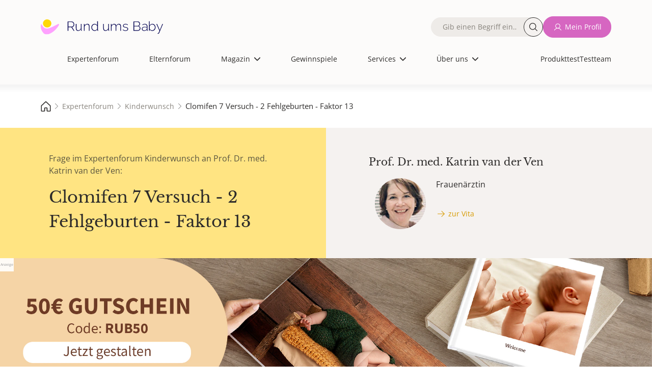

--- FILE ---
content_type: text/html; charset=UTF-8
request_url: https://www.rund-ums-baby.de/experten-forum/kinderwunsch/clomifen-7-versuch-2-fehlgeburten-faktor-13__415587
body_size: 18852
content:
         <!DOCTYPE html>
<html lang="de" dir="ltr" prefix="og: https://ogp.me/ns#">
<head>
    <meta charset="utf-8">
    <meta name="viewport" content="width=device-width, initial-scale=1.0">
    <title>Clomifen 7 Versuch - 2 Fehlgeburten - Faktor 13 - Kinderwunsch - Kinderwunschbehandlung - IVF ✔️ Expertenforum | Rund ums Baby</title>
    <meta name="description" content="Kinderwunsch | Guten Tag, bin hier neu und so etwas am verzweifeln .. versuche mich kurz zu fassen  Sep 22 schwanger geworden, endete in der 9. SSW FG. Ich wollte so... Expertenforum ✔️">
    <meta name="copyright" content="USMedia - Rund ums Baby">
    <meta name="author" content="USMedia - Rund ums Baby">
    <meta name="publisher" content="USMedia - Rund ums Baby">
            <meta property="og:image" content="https://www.rund-ums-baby.de/uploads/brand-images/rub-og-image.jpg" />
        <meta property="og:image:url" content="https://www.rund-ums-baby.de/uploads/brand-images/rub-og-image.jpg" />
        <link rel="image_src" href="https://www.rund-ums-baby.de/uploads/brand-images/rub-og-image.jpg" />
        <meta property="og:image:width" content="1200" />
    <meta property="og:image:height" content="630" />
    <meta property="og:type" content="website" />
    <meta property="og:title" content="Clomifen 7 Versuch - 2 Fehlgeburten - Faktor 13 - Kinderwunsch - Kinderwunschbehandlung - IVF ✔️ Expertenforum | Rund ums Baby" />
    <script> window.jsVersion = '118'; </script>
            <meta name="robots" content="index, follow">
    
            <link rel="stylesheet" href="/build/app.beeab0f2.css">
    
    <link rel="preload" href="/build/fonts/OpenSans-Regular.170db3f3.woff2" as="font" type="font/woff2" crossorigin="anonymous">
    <link rel="preload" href="/build/fonts/LibreBaskerville-Regular.68fdb4aa.woff2" as="font" type="font/woff2" crossorigin="anonymous">
    <link rel="apple-touch-icon" sizes="180x180" href="/build/favicons/apple-touch-icon.png">
    <link rel="icon" type="image/png" sizes="192x192" href="/build/favicons/favicon-192x192.png">
    <link rel="icon" type="image/png" sizes="32x32" href="/build/favicons/favicon-32x32.png">
    <link rel="icon" type="image/png" sizes="16x16" href="/build/favicons/favicon-16x16.png">
    <link rel="icon" type="image/png" sizes="32x32" href="/build/favicons/favicon.png">
    <link rel="icon" type="image/svg+xml" sizes="any" href="/build/favicons/favicon.svg">
    <link rel="shortcut icon" type="image/x-icon" href="/build/favicons/favicon.ico">
    <link rel="manifest" href="/build/favicons/site.webmanifest">
    <link rel="preload" referrerPolicy="no-referrer-when-downgrade" href="https://cmtags.io/ads/rund-ums-baby" as="script">
    <link rel="preconnect" href="https://www.googletagmanager.com">
    <link rel="canonical" href="https://www.rund-ums-baby.de/experten-forum/kinderwunsch/clomifen-7-versuch-2-fehlgeburten-faktor-13__415587">

    <script>
        window.dataLayer = window.dataLayer || [];
        function gtag(){dataLayer.push(arguments);}
    </script>
    <script>
        (function(scope) {
            "use strict";

            //falls es im scope bereits existiert, erweitern statt überschreiben
            var MobileChecker = scope.MobileChecker || {};

            /**
             * Hilfsfunktion um festzustellen, ob im mobile ansicht oder desktop
             * @return {boolean}
             */
            MobileChecker.isMobile = function() {
                var breakpoint = 992;
                if ('matchMedia' in window) {
                    var mq = '(min-width: ' + breakpoint  + 'px)';
                    return !window.matchMedia(mq).matches;
                }
                var getClientWidth = function() {
                    return Math.max( document.documentElement.clientWidth || 0, window.innerWidth || 0 );
                };
                return getClientWidth() < breakpoint ;
            }

            //wenn es im scope verfügbar werden soll.
            scope.MobileChecker=MobileChecker;

            return MobileChecker;
        })(window);
    </script>
    <script src="/build/js/sourcpoint.js?v=118" type="application/javascript"></script>


                    
</head>

    <body class="smfrub">                
    <div class="dialog-off-canvas-main-canvas" data-off-canvas-main-canvas="">
        <div id="page-wrapper">
            <div id="page">
                                                    <header id="header" class="header" role="banner" aria-label="Site header" data-once="profile-header-once">
    <div class="header__content container">
        <div class="header__content_wrapper justify-content-center">
            <nav>
                <div class="region region-header">
                    <div id="block-sitebranding" class="block block-system block-system-branding-block">
                        <a href="/" rel="home" class="site-logo">
                            <img alt="Logo von Rund ums Baby, dem Magazin und Forum für die Themen Schwangerschaft, Geburt und Kinder. Für Eltern und jene mit Kinderwunsch" src="/build/images/logos/logo.9d7be60a.svg">
                        </a>
                    </div>

                    
                                                                                            <nav role="navigation" aria-labelledby="block-mainnavigation-menu" id="block-mainnavigation" class="block block-menu navigation menu--main">
    <span class="visually-hidden" id="block-mainnavigation-menu">Hauptnavigation</span>
    <ul class="nav navbar-nav header-main-navigation">
        <li>
            <div class="views-exposed-form bef-exposed-form block block-views block-views-exposed-filter-blocknde-solr-search-page-1" data-drupal-selector="views-exposed-form-nde-solr-search-page-1">
                <form action="/suche" method="get" id="views-exposed-form-nde-solr-search-page-1" accept-charset="UTF-8" data-once="profile-forms-once">
                    <div class="form--inline clearfix">
                        <div class="js-form-item form-item js-form-type-textfield form-type-textfield js-form-item-search-api-fulltext form-item-search-api-fulltext">
                            <label for="edit-search-api-fulltext"><span class="label__content">Fulltext search</span></label>
                            <div class="input__wrapper">
                                <input data-drupal-selector="edit-search-api-fulltext" type="text" id="edit-search-api-fulltext" name="suche" value="" size="30" maxlength="128" class="form-text" placeholder="Gib einen Begriff ein…">
                                <button class="button--search rounded-circle" aria-label="Suche">Suche</button>
                            </div>
                        </div>
                        <div data-drupal-selector="edit-actions" class="form-actions js-form-wrapper form-wrapper" id="edit-actions--2">
                            <input data-drupal-selector="edit-submit-nde-solr-search" type="submit" id="edit-submit-nde-solr-search" value="Filtern" class="button js-form-submit form-submit button--primary">
                            <input data-drupal-selector="edit-reset" type="submit" id="edit-reset--2" name="op" value="Filter aufheben" class="button js-form-submit form-submit button--primary">
                        </div>
                    </div>
                </form>
            </div>
        </li>
        <span class="nav-spacer" role="presentation" aria-hidden="true"></span>

            <li class="nav-item no-image no-thumbnail">
            <div class="menu__label">
                <a href="/experten-forum" class="nav-link nav-link--expertenforum">Expertenforum</a>
            </div>
            <span class="nav-link__decoration"></span>
        </li>
        <span class="nav-spacer" role="presentation" aria-hidden="true"></span>
        <span class="nav-spacer" role="presentation" aria-hidden="true"></span>
                <li class="nav-item no-image no-thumbnail">
            <div class="menu__label">
                <a href="/eltern-forum" class="nav-link nav-link--expertenforum">Elternforum</a>
            </div>
            <span class="nav-link__decoration"></span>
        </li>
        <span class="nav-spacer" role="presentation" aria-hidden="true"></span>
        <span class="nav-spacer" role="presentation" aria-hidden="true"></span>
                <li class="nav-item menu-item--expanded dropdown no-image no-thumbnail">
            <div class="menu__label">
                                    <span class="nav-link dropdown-toggle nav-link- dropdown-toggle-active">Magazin</span>
                                <span class="dropdown-icon"></span>
            </div>
            <ul class="dropdown-menu">
                <span class="nav-spacer" role="presentation" aria-hidden="true"></span>
                                                            <li class="dropdown-item no-image no-thumbnail menu-item--children">
                            <div class="menu__label">
                                <a href="/magazin" class="nav-link--kinderwunsch" data-drupal-link-system-path="node/11">Alle Artikel</a>
                            </div>
                            <span class="nav-link__decoration"></span>
                        </li>
                        <span class="nav-spacer" role="presentation" aria-hidden="true"></span>
                        <span class="nav-spacer" role="presentation" aria-hidden="true"></span>
                                                                                <li class="dropdown-item no-image no-thumbnail menu-item--children">
                            <div class="menu__label">
                                <a href="/magazin/kinderwunsch" class="nav-link--kinderwunsch" data-drupal-link-system-path="node/11">Kinderwunsch</a>
                            </div>
                            <span class="nav-link__decoration"></span>
                        </li>
                        <span class="nav-spacer" role="presentation" aria-hidden="true"></span>
                        <span class="nav-spacer" role="presentation" aria-hidden="true"></span>
                                                                                <li class="dropdown-item no-image no-thumbnail menu-item--children">
                            <div class="menu__label">
                                <a href="/magazin/schwangerschaft" class="nav-link--kinderwunsch" data-drupal-link-system-path="node/11">Schwangerschaft</a>
                            </div>
                            <span class="nav-link__decoration"></span>
                        </li>
                        <span class="nav-spacer" role="presentation" aria-hidden="true"></span>
                        <span class="nav-spacer" role="presentation" aria-hidden="true"></span>
                                                                                <li class="dropdown-item no-image no-thumbnail menu-item--children">
                            <div class="menu__label">
                                <a href="/magazin/baby" class="nav-link--kinderwunsch" data-drupal-link-system-path="node/11">Baby</a>
                            </div>
                            <span class="nav-link__decoration"></span>
                        </li>
                        <span class="nav-spacer" role="presentation" aria-hidden="true"></span>
                        <span class="nav-spacer" role="presentation" aria-hidden="true"></span>
                                                                                <li class="dropdown-item no-image no-thumbnail menu-item--children">
                            <div class="menu__label">
                                <a href="/magazin/kleinkind" class="nav-link--kinderwunsch" data-drupal-link-system-path="node/11">Kleinkind</a>
                            </div>
                            <span class="nav-link__decoration"></span>
                        </li>
                        <span class="nav-spacer" role="presentation" aria-hidden="true"></span>
                        <span class="nav-spacer" role="presentation" aria-hidden="true"></span>
                                                                                <li class="dropdown-item no-image no-thumbnail menu-item--children">
                            <div class="menu__label">
                                <a href="/magazin/schulkind" class="nav-link--kinderwunsch" data-drupal-link-system-path="node/11">Schulkind</a>
                            </div>
                            <span class="nav-link__decoration"></span>
                        </li>
                        <span class="nav-spacer" role="presentation" aria-hidden="true"></span>
                        <span class="nav-spacer" role="presentation" aria-hidden="true"></span>
                                                                                <li class="dropdown-item no-image no-thumbnail menu-item--children">
                            <div class="menu__label">
                                <a href="/magazin/familie-finanzen" class="nav-link--kinderwunsch" data-drupal-link-system-path="node/11">Familie &amp; Finanzen</a>
                            </div>
                            <span class="nav-link__decoration"></span>
                        </li>
                        <span class="nav-spacer" role="presentation" aria-hidden="true"></span>
                        <span class="nav-spacer" role="presentation" aria-hidden="true"></span>
                                                                                <li class="dropdown-item no-image no-thumbnail menu-item--children">
                            <div class="menu__label">
                                <a href="/magazin/gesundheit" class="nav-link--kinderwunsch" data-drupal-link-system-path="node/11">Gesundheit</a>
                            </div>
                            <span class="nav-link__decoration"></span>
                        </li>
                        <span class="nav-spacer" role="presentation" aria-hidden="true"></span>
                        <span class="nav-spacer" role="presentation" aria-hidden="true"></span>
                                                </ul>
            <span class="nav-link__decoration"></span>
        </li>
        <span class="nav-spacer" role="presentation" aria-hidden="true"></span>
        <span class="nav-spacer" role="presentation" aria-hidden="true"></span>
                <li class="nav-item no-image no-thumbnail">
            <div class="menu__label">
                <a href="/gewinnspiele" class="nav-link nav-link--expertenforum">Gewinnspiele</a>
            </div>
            <span class="nav-link__decoration"></span>
        </li>
        <span class="nav-spacer" role="presentation" aria-hidden="true"></span>
        <span class="nav-spacer" role="presentation" aria-hidden="true"></span>
                <li class="nav-item menu-item--expanded dropdown no-image no-thumbnail">
            <div class="menu__label">
                                    <span class="nav-link dropdown-toggle nav-link- dropdown-toggle-active">Services</span>
                                <span class="dropdown-icon"></span>
            </div>
            <ul class="dropdown-menu">
                <span class="nav-spacer" role="presentation" aria-hidden="true"></span>
                                                            <li class="dropdown-item no-image no-thumbnail menu-item--children">
                            <div class="menu__label">
                                <a href="/unsere-services" class="nav-link--kinderwunsch" data-drupal-link-system-path="node/11">Unsere Services</a>
                            </div>
                            <span class="nav-link__decoration"></span>
                        </li>
                        <span class="nav-spacer" role="presentation" aria-hidden="true"></span>
                        <span class="nav-spacer" role="presentation" aria-hidden="true"></span>
                                                                                <li class="dropdown-item no-image no-thumbnail menu-item--children">
                            <div class="menu__label">
                                <a href="/services/12minutes-erste-hilfe-kurs-fuer-eltern" class="nav-link--kinderwunsch" data-drupal-link-system-path="node/11">12minutes Erste-Hilfe-Kurs</a>
                            </div>
                            <span class="nav-link__decoration"></span>
                        </li>
                        <span class="nav-spacer" role="presentation" aria-hidden="true"></span>
                        <span class="nav-spacer" role="presentation" aria-hidden="true"></span>
                                                                                <li class="dropdown-item no-image no-thumbnail menu-item--children">
                            <div class="menu__label">
                                <a href="/services/perzentilenrechner" class="nav-link--kinderwunsch" data-drupal-link-system-path="node/11">Perzentilenrechner</a>
                            </div>
                            <span class="nav-link__decoration"></span>
                        </li>
                        <span class="nav-spacer" role="presentation" aria-hidden="true"></span>
                        <span class="nav-spacer" role="presentation" aria-hidden="true"></span>
                                                                                <li class="dropdown-item no-image no-thumbnail menu-item--children">
                            <div class="menu__label">
                                <a href="/services/zyklusrechner" class="nav-link--kinderwunsch" data-drupal-link-system-path="node/11">Zyklusrechner</a>
                            </div>
                            <span class="nav-link__decoration"></span>
                        </li>
                        <span class="nav-spacer" role="presentation" aria-hidden="true"></span>
                        <span class="nav-spacer" role="presentation" aria-hidden="true"></span>
                                                                                <li class="dropdown-item no-image no-thumbnail menu-item--children">
                            <div class="menu__label">
                                <a href="https://www.rund-ums-baby.de/services/malvorlagen-zum-ausdrucken-kreative-auszeit-fuer-gross-und-klein" class="nav-link--kinderwunsch" data-drupal-link-system-path="node/11">Malvorlagen</a>
                            </div>
                            <span class="nav-link__decoration"></span>
                        </li>
                        <span class="nav-spacer" role="presentation" aria-hidden="true"></span>
                        <span class="nav-spacer" role="presentation" aria-hidden="true"></span>
                                                                                <li class="dropdown-item no-image no-thumbnail menu-item--children">
                            <div class="menu__label">
                                <a href="/services/checklisten" class="nav-link--kinderwunsch" data-drupal-link-system-path="node/11">Checklisten</a>
                            </div>
                            <span class="nav-link__decoration"></span>
                        </li>
                        <span class="nav-spacer" role="presentation" aria-hidden="true"></span>
                        <span class="nav-spacer" role="presentation" aria-hidden="true"></span>
                                                                                <li class="dropdown-item no-image no-thumbnail menu-item--children">
                            <div class="menu__label">
                                <a href="/Testteam/Registrierung" class="nav-link--kinderwunsch" data-drupal-link-system-path="node/11">Rund ums Baby - Panel</a>
                            </div>
                            <span class="nav-link__decoration"></span>
                        </li>
                        <span class="nav-spacer" role="presentation" aria-hidden="true"></span>
                        <span class="nav-spacer" role="presentation" aria-hidden="true"></span>
                                                </ul>
            <span class="nav-link__decoration"></span>
        </li>
        <span class="nav-spacer" role="presentation" aria-hidden="true"></span>
        <span class="nav-spacer" role="presentation" aria-hidden="true"></span>
                <li class="nav-item menu-item--expanded dropdown no-image no-thumbnail">
            <div class="menu__label">
                                    <span class="nav-link dropdown-toggle nav-link- dropdown-toggle-active">Über uns</span>
                                <span class="dropdown-icon"></span>
            </div>
            <ul class="dropdown-menu">
                <span class="nav-spacer" role="presentation" aria-hidden="true"></span>
                                                            <li class="dropdown-item no-image no-thumbnail menu-item--children">
                            <div class="menu__label">
                                <a href="/ueber-uns" class="nav-link--kinderwunsch" data-drupal-link-system-path="node/11">Über uns</a>
                            </div>
                            <span class="nav-link__decoration"></span>
                        </li>
                        <span class="nav-spacer" role="presentation" aria-hidden="true"></span>
                        <span class="nav-spacer" role="presentation" aria-hidden="true"></span>
                                                                                <li class="dropdown-item no-image no-thumbnail menu-item--children">
                            <div class="menu__label">
                                <a href="/ueber-uns/unsere-ueberzeugung" class="nav-link--kinderwunsch" data-drupal-link-system-path="node/11">Unsere Überzeugung</a>
                            </div>
                            <span class="nav-link__decoration"></span>
                        </li>
                        <span class="nav-spacer" role="presentation" aria-hidden="true"></span>
                        <span class="nav-spacer" role="presentation" aria-hidden="true"></span>
                                                                                <li class="dropdown-item no-image no-thumbnail menu-item--children">
                            <div class="menu__label">
                                <a href="/experten" class="nav-link--kinderwunsch" data-drupal-link-system-path="node/11">Unsere Expert:Innen</a>
                            </div>
                            <span class="nav-link__decoration"></span>
                        </li>
                        <span class="nav-spacer" role="presentation" aria-hidden="true"></span>
                        <span class="nav-spacer" role="presentation" aria-hidden="true"></span>
                                                                                <li class="dropdown-item no-image no-thumbnail menu-item--children">
                            <div class="menu__label">
                                <a href="/ueber-uns/unser-team" class="nav-link--kinderwunsch" data-drupal-link-system-path="node/11">Unser Team</a>
                            </div>
                            <span class="nav-link__decoration"></span>
                        </li>
                        <span class="nav-spacer" role="presentation" aria-hidden="true"></span>
                        <span class="nav-spacer" role="presentation" aria-hidden="true"></span>
                                                </ul>
            <span class="nav-link__decoration"></span>
        </li>
        <span class="nav-spacer" role="presentation" aria-hidden="true"></span>
        <span class="nav-spacer" role="presentation" aria-hidden="true"></span>
    
<li class="extra-links-header">
    <nav role="navigation" aria-labelledby="-menu" class="block block-menu navigation menu--extra-links-header">
        <ul class="menu menu-level-0">
                        <li class="menu-item">
                <a href="/produkttests" target="_self" rel="nofollow noopener" class="menu__link--newsletter">Produkttest</a>
                <div class="menu_link_content menu-link-contentextra-links-header view-mode-default menu-dropdown menu-dropdown-0 menu-type-default">
                </div>
            </li>
                        <li class="menu-item">
                <a href="/Testteam/Registrierung" target="_self" rel="nofollow noopener" class="menu__link--newsletter">Testteam</a>
                <div class="menu_link_content menu-link-contentextra-links-header view-mode-default menu-dropdown menu-dropdown-0 menu-type-default">
                </div>
            </li>
                                        <li class="menu-item">
                    <a href="/login" target="_self" rel="nofollow noopener">Anmelden</a>
                </li>
                    </ul>
    </nav>
</li>
</ul>
</nav>

<nav role="navigation" aria-labelledby="block-extralinksheader-menu" id="block-extralinksheader" class="block block-menu navigation menu--extra-links-header">
    <ul data-region="header" class="menu menu-level-0">
                <li class="menu-item">
            <a href="/produkttests" target="_self" rel="nofollow noopener" class="menu__link--newsletter">Produkttest</a>
            <div class="menu_link_content menu-link-contentextra-links-header view-mode-default menu-dropdown menu-dropdown-0 menu-type-default">
            </div>
        </li>
                <li class="menu-item">
            <a href="/Testteam/Registrierung" target="_self" rel="nofollow noopener" class="menu__link--newsletter">Testteam</a>
            <div class="menu_link_content menu-link-contentextra-links-header view-mode-default menu-dropdown menu-dropdown-0 menu-type-default">
            </div>
        </li>
            </ul>
</nav>

                                            
                                        <nav role="navigation" aria-labelledby="block-quickaccesslinks-menu" id="block-quickaccesslinks" class="block block-menu navigation menu--quick-access-links">
                        <ul data-region="header" class="menu menu-level-0">
                            <li class="menu-item">
                                <a href="/" title="Start">
                                    <div class="menu_link_content menu-link-contentquick-access-links view-mode-default menu-dropdown menu-dropdown-0 menu-type-default">
                                        <div class="field field--name-field-menu-item-icon field--type-image field--label-hidden field__item">
                                            <img alt="house" src="/build/images/icons/grey-house.6c0f149c.svg">
                                        </div>
                                    </div>
                                    <span class="link__title">Start</span>
                                </a>
                            </li>
                            <li class="menu-item">
                                <a href="/experten-forum" title="Expertenforum">
                                    <div class="menu_link_content menu-link-contentquick-access-links view-mode-default menu-dropdown menu-dropdown-0 menu-type-default">
                                        <div class="field field--name-field-menu-item-icon field--type-image field--label-hidden field__item">
                                            <img alt="stethoscope" src="/build/images/icons/grey-stethoscope.fa98907d.svg">
                                        </div>
                                    </div>
                                    <span class="link__title">Expertenforum</span>
                                </a>
                            </li>
                            <li class="menu-item">
                                                                <a href="/login" title="Mein Profil">
                                                                        <div class="menu_link_content menu-link-contentquick-access-links view-mode-default menu-dropdown menu-dropdown-0 menu-type-default">
                                        <div class="field field--name-field-menu-item-icon field--type-image field--label-hidden field__item">
                                            <img alt="avatar" src="/build/images/icons/grey-user.0e3caa17.svg">
                                        </div>
                                    </div>
                                    <span class="link__title">Mein Profil</span>
                                </a>
                            </li>
                            <li class="menu-item">
                                <a href="/eltern-forum" title="Elternforum">
                                    <div class="menu_link_content menu-link-contentquick-access-links view-mode-default menu-dropdown menu-dropdown-0 menu-type-default">
                                        <div class="field field--name-field-menu-item-icon field--type-image field--label-hidden field__item">
                                            <img alt="chat bubble" src="/build/images/icons/grey-chats.7194581b.svg">
                                        </div>
                                    </div>
                                    <span class="link__title">Elternforum</span>
                                </a>
                            </li>
                            <li class="menu-item">
                                <a href="/suche" title="Suche">
                                    <div class="menu_link_content menu-link-contentquick-access-links view-mode-default menu-dropdown menu-dropdown-0 menu-type-default">
                                        <div class="field field--name-field-menu-item-icon field--type-image field--label-hidden field__item">
                                            <img alt="magnifying glass" src="/build/images/icons/grey-magnifying-glass.be7160a9.svg">
                                        </div>
                                    </div>
                                    <span class="link__title">Suche</span>
                                </a>
                            </li>
                        </ul>
                    </nav>
                    <div class="block-group">
                        <div class="views-exposed-form bef-exposed-form block block-views block-views-exposed-filter-blocknde-solr-search-page-1" data-drupal-selector="views-exposed-form-nde-solr-search-page-1">
                            <form action="/suche" method="get" id="views-exposed-form-nde-solr-search-page-1" accept-charset="UTF-8" data-once="profile-forms-once">
                                <div class="form--inline clearfix">
                                    <div class="js-form-item form-item js-form-type-textfield form-type-textfield js-form-item-search-api-fulltext form-item-search-api-fulltext">
                                        <label for="edit-search-api-fulltext"><span class="label__content">Fulltext search</span></label>
                                        <div class="input__wrapper">
                                            <input data-drupal-selector="edit-search-api-fulltext" type="text" id="edit-search-api-fulltext" name="suche" value="" size="30" maxlength="128" class="form-text" placeholder="Gib einen Begriff ein…">
                                            <button class="button--search rounded-circle" aria-label="Suche">Suche</button>
                                        </div>
                                    </div>
                                    <div data-drupal-selector="edit-actions" class="form-actions js-form-wrapper form-wrapper" id="edit-actions--2">
                                        <input data-drupal-selector="edit-submit-nde-solr-search" type="submit" id="edit-submit-nde-solr-search" value="Filtern" class="button js-form-submit form-submit button--primary">
                                        <input data-drupal-selector="edit-reset" type="submit" id="edit-reset--2" name="op" value="Filter aufheben" class="button js-form-submit form-submit button--primary">
                                    </div>
                                </div>
                            </form>
                        </div>
                        <div class="menu--custom-login">
                            <ul class="menu menu-level-0">
                                                                <li class="menu-item">
                                    <form method="post" action="/prg">
                                        <input type="hidden" name="link" value="L2xvZ2lu">
                                        <button class="button button--eltern button--icon--user text-nowrap" type="submit" title="Mein Profil">Mein Profil</button>
                                    </form>
                                </li>
                                                            </ul>
                        </div>
                    </div>
                </div>
            </nav>

            <span class="navbar-main__trigger">
                <span class="trigger__icon">
                <span class="icon__bar icon__bar--1"></span>
                <span class="icon__bar icon__bar--2"></span>
                <span class="icon__bar icon__bar--3"></span>
                </span>
                <span class="trigger__label">≡</span>
                </span>
        </div>
    </div>
</header>

                

                                   <aside>
        <!-- Billboard Ad, BB, Banner, Topmobile1 -->
                
                                    <div class="adContainer" id="billboardContainer" data-info="topmobile1">                                     
                                          <div id="billboardBB" data-info="topmobile1" style="width:100%;">
                                          </div>
                                    </div>
                                    
    

    </aside>    
                                                                    <div id="main-wrapper" class="layout-main-wrapper clearfix">
                        <main id="main" class="container-fluid">
                                                                <!-- Breadcrumb ----------------------------------------------------------------------------------->
    <div class="region region-breadcrumb">
        <nav>
            <ul>
                                                                                        <li>
                                <a href="/">
                                    <span>
                                                                                    <img src="/build/images/icons/grey-house.6c0f149c.svg"
                                                   alt="Rund-ums-Baby.de - Magazin und Forum für die ersten Kinderjahre, Kinderwunsch, Kinderarzt, Schwangerschaft, Baby, Kleinkind- und Kindergartenzeit">
                                                                                
                                    </span>
                                </a>
                            </li>
                                                                                                                                    <li>
                                <a href="/experten-forum">
                                    <span>
                                                                                Expertenforum
                                    </span>
                                </a>
                            </li>
                                                                                                                                    <li>
                                <a href="/experten-forum/kinderwunsch">
                                    <span>
                                                                                Kinderwunsch
                                    </span>
                                </a>
                            </li>
                                                                                                                                        <li>
                                    <span class="fs-7" style="line-height:1;">Clomifen 7 Versuch - 2 Fehlgeburten - Faktor 13</span>
                                </li>
                                                                            </ul>
        </nav>
    </div>
                            
                                            <div class="row m-0 row-cols-1 row-cols-md-2">

    <div class="col px-5 px-xl-8 py-5 bg-experten">
        <p class="text-muted fs-6 lh-base">
            Frage im Expertenforum Kinderwunsch an
            Prof. Dr. med. Katrin van der Ven:
        </p>
        <h1 class="h2 mt-3 mb-0">Clomifen 7 Versuch - 2 Fehlgeburten - Faktor 13</h1>
    </div>

        <div class="col bg-grey-box py-5 px-5 px-xl-8">
        <div class="d-flex h-100">
        <a href="/experten/vita/prof-dr-med-katrin-von-der-ven" class="row expert-intro d-flex">
            <h3 class="h4 fs-5 mb-3">
                                    Prof. Dr. med.
                    <span class="d-none d-sm-inline" > Katrin</span>
                                van der Ven
            </h3>
            <div class="d-flex">
                <div class=" align-self-start me-3">
                    <img class="rounded-circle ratio ratio-1x1 ratio-square object-fit-cover expert-avatar-100"
                         src="/uploads/avatars/von-der-ven-katrin-102x102-66a7aa4930298348571766.jpg"
                         height="102" width="77"
                         alt="Prof. Dr. med. Katrin van der Ven">
                </div>
                <div class="row row-cols-1 ps-3">
                    Frauenärztin
                                            <p class="px-0 pt-2">
                            <span class="button text--button--experten button--icon--right-arrow">zur Vita</span>
                        </p>
                                    </div>
            </div>
        </a>
        </div>
    </div>

</div>                        
                        <div class="teaser teaser_desktop teaser_mobile" data-teaser_id="1272" data-teaser_asso_id="1660">
                            <div class="adContainer">
 <a href="https://www.saal-digital.de/?campid=CAMP00029198&rub_client_name=saal&rub_campaign_name=saal_weihnachten&rub_ad_group=saal_weihnachten_ba&rub_ad_name=saal_weihnachten_ba_1272" target="_blank" class="d-block w-100">

<span style="margin: 0; text-align: left; font-size:7px; color:#9c9c9d; display: block;text-decoration:none; padding:1px; position:absolute; background:rgba(255,255,255,0.9)">Anzeige</span>
 
<picture>
<source media="(max-width: 1199px)" srcset="/teaser-images/saal/1940x540_4.png">
<source media="(max-width: 1439px)" srcset="/teaser-images/saal/2400x540_4.png">
<source media="(min-width: 1440px)" srcset="/teaser-images/saal/2880x540_4.png">      

               <img loading="lazy" src="/teaser-images/saal/1940x540_4.png" width="970" height="270" style="width:100%;height:auto;" alt="fotoprodukte">

         </picture>
                <div class="article__description">
                   
                </div>
                <div class="article__actions">
                    <!-- 
                                  <span class="button button--secondary mt-3">
                                    mehr erfahren
                                  </span>
                    -->
                </div>
            </a>
</div>

<script>
    (function() {
        window.didomiOnReady = window.didomiOnReady || [];
        window.didomiOnReady.push(function () {

            window.dataLayer=window.dataLayer||[];
            window.dataLayer.push({
                'event': 'display_internal_ad',
                'client_name': 'saal',
                'campaign_name': 'saal_weihnachten',
                'ad_group': 'saal_weihnachten_ba',
                'ad_name': 'saal_weihnachten_ba_1272'
            });
        });
    })();
</script>
                        </div>
                    
    
    
                            <div class="clearfix">
                                <article>
                                    <section class="section">
                                        <div class="region region-content bg-grey-box mt-5 mt-md-5 mt-lg-5 mt-xl-5">
                                            <div class="forum narrow-view">

                                                                                                                                                                                                                                                        
                                                    <article class="pb-3">
        <section id="1047129" class="pt-5">
            <div class="h3 fs-5 lh-base">
                <div class="d-flex align-items-center gap-1">
                    
                    Frage: Clomifen 7 Versuch - 2 Fehlgeburten - Faktor 13
                </div>
            </div>

                        <nav class="d-flex my-4 w-100 justify-content-between align-items-center flex-wrap gap-3">
                <div class="for-backbutton">
                                            <button id="backlink-button" class="text--button--experten button--icon--back"data-backbutton="{&quot;sort_date&quot;:&quot;2023-09-14 18:57:27&quot;,&quot;thread_id&quot;:415587,&quot;forum_id&quot;:8,&quot;forum_url&quot;:&quot;kinderwunsch&quot;,&quot;forum_path&quot;:&quot;experten-forum&quot;,&quot;sort&quot;:&quot;byThread&quot;}">
    Übersicht
</button>
                                    </div>

                                <div>
                        
                </div>
                
                
                                            </nav>
            <hr>
            <article>
                
                <header>
                                        <div class="d-flex flex-wrap mt-4 mb-4 p-0 m-0 fs-7 ff-inherit">
                            
                        <p class="flex-grow-1">Lulu_dadu </p>
            <span class="text-end">
                <time class="postDate" datetime="14-09-2023 18:57">14.09.2023, 18:57</time>
                        <span data-controller="dispatch-event" class="d-block mo-pointer">
            <span
                class="ms-2 text--button--experten button--icon--flag"
                data-action="click->dispatch-event#eventToExternal" data-dispatch-event-detail-param="{&quot;eventName&quot;:&quot;melden&quot;,&quot;path&quot;:&quot;L3J1YmEvcmVwb3J0L3Bvc3QvMTA0NzEyOT9hPTE=&quot;}"
            >Beitrag melden</span>
        </span>

            </span>
            
                    </div>
                </header>

                                <div class="mt-4">
                    <p class="post-content">
Guten Tag, 

bin hier neu und so etwas am verzweifeln .. 
versuche mich kurz zu fassen  

Sep 22 schwanger geworden, endete in der 9. SSW FG. 
Ich wollte so schnell wie möglich wieder schwanger werden und ging in die Kiwu Praxis. 

Nach 4 Clomifen-versuchen Ende März 23 wieder schwanger geworden. FG in Mai 23. 

Im Blutgerinnungszentrum hat sich festgestellt, ich habe Faktor 13. Brauche in meinen Schwangerschaften Heparin Spritzen. 
Also wurde wahrscheinlich eine Lösung gefunden, damit die nächste Schwangerschaft bestehen bleibt. 

Habe erstmal Juni/ Juli Pause gemacht. 
August/ September nochmal Clomifen ohne Erfolg  

Nun sagt die Ärztin in Kiwu Praxis wir sollen es nochmal mit Clomifen versuchen. Es wäre nun der 7 Clomifen Zyklus. 

Sollte es ich lieber nochmal auf natürlichem Weg versuchen (da ich ja mal ohne Clomifen schwanger wurde) oder sollte ich es ein letztes Mal mit Clomifen versuchen ?

bzw. Was wäre der nächste Schritt womit ich es versuchen kann ?

Ich war bis jetzt immer Optimistisch und voller Hoffnung aber langsam habe ich leider keine Nerven mehr.
</p>
                                        <hr class="d-none" />
                </div>

                <footer>
                    <div class="mb-3">
                                                        
                                            </div>

                                        <div class="mb-5">
                                                                                                                                    
        <div class="answer__footer d-flex align-items-center flex-wrap gap-3">
                            <form class="flex-grow-1 order-sm-1 order-2" method="post" action="/prg">
    <input type="hidden" name="link" value="L2V4cGVydGVuLWZvcnVtL2tpbmRlcnd1bnNjaC9hbnR3b3J0ZW4vMTA0NzEyOQ==">
    <button type="submit" class="button--experten button--icon--chat text-nowrap">
        beantworten
    </button>
</form>
            
                                            <div class="order-sm-2 order-1">
                    <form method="post" action="/prg">
    <input type="hidden" name="link" value="L2V4cGVydGVuLWZvcnVtL2tpbmRlcnd1bnNjaC9zY2hyZWliZW4=">
    <button type="submit" class="button button--experten button--icon--pen text-nowrap" data-forum-button="expert-ask-question">eigene Frage stellen</button>
</form>
                </div>
            
            </div>
    
                                                                        </div>
                </footer>
            </article>
        </section>

        <aside>
    <div class="adContainer ciAddContainer" data-adCode="content_ad" ></div>
</aside>
                
                            <section>
                                                                                    <article id="1047197" class="card rounded-4 border-0  bg-white my-4 px-2 py-4">
                <header class="card-header border-0 w-100  bg-white ">
                    <div class="d-flex p-0 m-0 fs-7 ff-inherit">
                            
                                            <img class="rounded-circle ratio ratio-1x1 ratio-square object-fit-cover user-avatar-img me-3" src="/uploads/avatars/von-der-ven-katrin-102x102-66a7aa4930298348571766.jpg" alt="Prof. Katrin van der Ven">
                                <a class="experten-text-link flex-grow-1" href="/experten/vita/prof-dr-med-katrin-von-der-ven">
                    <p>Prof. Katrin van der Ven </p>
                </a>
                        <span class="text-end">
                <time class="postDate" datetime="15-09-2023">15.09.2023</time>
                        <span data-controller="dispatch-event" class="d-block mo-pointer">
            <span
                class="ms-2 text--button--experten button--icon--flag"
                data-action="click->dispatch-event#eventToExternal" data-dispatch-event-detail-param="{&quot;eventName&quot;:&quot;melden&quot;,&quot;path&quot;:&quot;L3J1YmEvcmVwb3J0L3Bvc3QvMTA0NzE5Nz9hPTE=&quot;}"
            >Beitrag melden</span>
        </span>

            </span>
            
                    </div>
                </header><div class="card-body">
                    <p class="card-text post-content">
Im Prinzip ist es gut daß wahrscheinlich die Urasche für die vorherigen Fehlgeburten ( Faktor XIII Mangel)gefunden wurde und man inder nächsten Schwangerschaft reagieren kann. Insgesamt sollte man Clomifen nicht häufiger als in 6-7 Zyklen einsetzen, dann nehmen die SS Chancen wieder ab . Deshalb sollte man sowieso spätestens nach dem 7. Zyklus über eine Alternative nachdenken. Wenn Sie regelmäßige Eisprünge haben ist eine Clomifentherapie nicht unbedingt nötig. Ansonsten kann man auf Letrozol ausweichen.

Sie sind schon 2x in einem Jahr schwanger geworden was sehr gut ist,  deshalb gibt es überhaupt keinen Grund für eine aufwendigere Behandlung wie Insemination oder IVF.
</p>
                                        <hr class="d-none" />
                                                
                                    </div><footer class="card-footer border-0 bg-white ">
                                                                                            
        <div class="answer__footer d-flex align-items-center flex-wrap gap-3">
                            <form class="flex-grow-1 order-sm-1 order-2" method="post" action="/prg">
    <input type="hidden" name="link" value="L2V4cGVydGVuLWZvcnVtL2tpbmRlcnd1bnNjaC9hbnR3b3J0ZW4vMTA0NzE5Nw==">
    <button type="submit" class="button--experten button--icon--chat text-nowrap">
        antworten
    </button>
</form>
            
            
            </div>
    
                                    </footer>
            </article>
                            <aside>
                                
                                    <div class="adContainer" id="mrContainer">
                                        <div>
                                            <div id="MR_default"  class="stroer_fallback">
                                                
                        <div class="teaser teaser_desktop w-100 teaser_mobile" data-teaser_id="1191" data-teaser_asso_id="1286">
                            <div class="adContainer">
 <a href="/experten-forum/zur-wunschfamilie-mit-samenspende-eizellspende" class="d-block w-100">
               <!--
                <span style="margin: 0; text-align: left; font-size:11px; color:#9c9c9d; display: block;text-decoration:none; padding:5px; position:absolute; background:rgba(255,255,255,0.9)">Anzeige</span>
                 -->
                <img loading="lazy" class="img-fluid w-100" src="/teaser-images/content/ex_samenspende_300x300@2x.jpg" alt="Frag auch Julia König im Expertenforum Samenspende und Eizellspende" width="300" height="300">
                <div class="article__description">
                   
                </div>
                <div class="article__actions">
                    <!-- 
                                  <span class="button button--secondary mt-3">
                                    Mehr erfahren
                                  </span>
                    -->
                </div>
            </a>
</div>
                        </div>
                    
                                            </div>
                                        </div>
                                        <div id="mediumRectangleMR"  data-info="topmobile2" style="width:100%;">
                                        </div>
                                    </div>
                                
    
                    </aside>
                                                    <article id="1047301" class="card rounded-4 border-0  bg-white my-4 px-2 py-4">
                <header class="card-header border-0 w-100  bg-white ">
                    <div class="d-flex p-0 m-0 fs-7 ff-inherit">
                            
                        <p class="flex-grow-1">Lulu_dadu </p>
            <span class="text-end">
                <time class="postDate" datetime="16-09-2023 18:15">16.09.2023, 18:15</time>
                        <span data-controller="dispatch-event" class="d-block mo-pointer">
            <span
                class="ms-2 text--button--experten button--icon--flag"
                data-action="click->dispatch-event#eventToExternal" data-dispatch-event-detail-param="{&quot;eventName&quot;:&quot;melden&quot;,&quot;path&quot;:&quot;L3J1YmEvcmVwb3J0L3Bvc3QvMTA0NzMwMT9hPTE=&quot;}"
            >Beitrag melden</span>
        </span>

            </span>
            
                    </div>
                </header><div class="card-body">
                    <p class="card-text post-content">
vielen lieben Dank für die Rückmeldung. 
 

Meine Eisprünge sind sehr regelmäßig, trotzdem möchte meine FA, diesen Zyklus nochmal mit Clomifen versuchen .. 

 
</p>
                                        <hr class="d-none" />
                                                
                                    </div><footer class="card-footer border-0 bg-white ">
                                                                                            
        <div class="answer__footer d-flex align-items-center flex-wrap gap-3">
                            <form class="flex-grow-1 order-sm-1 order-2" method="post" action="/prg">
    <input type="hidden" name="link" value="L2V4cGVydGVuLWZvcnVtL2tpbmRlcnd1bnNjaC9hbnR3b3J0ZW4vMTA0NzMwMQ==">
    <button type="submit" class="button--experten button--icon--chat text-nowrap">
        antworten
    </button>
</form>
            
            
            </div>
    
                                    </footer>
            </article>
                            <aside class="mt-3">
                                
                                     <div class="adContainer" id="mr4Container">
                                       
                                    </div>
                                    
    
                </aside>
                                                    <article id="1047537" class="card rounded-4 border-0  bg-white my-4 px-2 py-4">
                <header class="card-header border-0 w-100  bg-white ">
                    <div class="d-flex p-0 m-0 fs-7 ff-inherit">
                            
                                            <img class="rounded-circle ratio ratio-1x1 ratio-square object-fit-cover user-avatar-img me-3" src="/uploads/avatars/von-der-ven-katrin-102x102-66a7aa4930298348571766.jpg" alt="Prof. Katrin van der Ven">
                                <a class="experten-text-link flex-grow-1" href="/experten/vita/prof-dr-med-katrin-von-der-ven">
                    <p>Prof. Katrin van der Ven </p>
                </a>
                        <span class="text-end">
                <time class="postDate" datetime="18-09-2023">18.09.2023</time>
                        <span data-controller="dispatch-event" class="d-block mo-pointer">
            <span
                class="ms-2 text--button--experten button--icon--flag"
                data-action="click->dispatch-event#eventToExternal" data-dispatch-event-detail-param="{&quot;eventName&quot;:&quot;melden&quot;,&quot;path&quot;:&quot;L3J1YmEvcmVwb3J0L3Bvc3QvMTA0NzUzNz9hPTE=&quot;}"
            >Beitrag melden</span>
        </span>

            </span>
            
                    </div>
                </header><div class="card-body">
                    <p class="card-text post-content">
das würde ich nach Bauchgefühl entscheiden..
</p>
                                        <hr class="d-none" />
                                                
                                    </div><footer class="card-footer border-0 bg-white ">
                                                                                            
        <div class="answer__footer d-flex align-items-center flex-wrap gap-3">
                            <form class="flex-grow-1 order-sm-1 order-2" method="post" action="/prg">
    <input type="hidden" name="link" value="L2V4cGVydGVuLWZvcnVtL2tpbmRlcnd1bnNjaC9hbnR3b3J0ZW4vMTA0NzUzNw==">
    <button type="submit" class="button--experten button--icon--chat text-nowrap">
        antworten
    </button>
</form>
            
            
            </div>
    
                                    </footer>
            </article>
                        
            </section>
                                                
            </article>
            <div id="brand-disclaimer">
    Bei individuellen Markenempfehlungen von Expert:Innen handelt es sich nicht um finanzierte Werbung, sondern ausschließlich um die jeweilige Empfehlung des Experten/der Expertin. Selbstverständlich stehen weitere Marken anderer Hersteller zur Auswahl.
</div>    
                                            </div>
                                        </div>
                                    </section>
                                      <section id="main-teaser-area" class="main-teaser region region-content mt-5 mt-md-4 mt-lg-4 mt-xl-4 pt-md-3">
    <aside>
        <h2 class="h3">Nützliche Informationen</h2>
        <div class="row row-cols-1 row-cols-sm-2 row-cols-md-3 row-cols-xl-3 gy-3 g-xl-4">            
                        <div class="teaser teaser_desktop teaser_mobile" data-teaser_id="1145" data-teaser_asso_id="1289">
                            <div class="adContainer">
 <a href="/magazin/der-weibliche-zyklus-mal-kurz-mal-lang" class="d-block w-100">
               <!--
                <span style="margin: 0; text-align: left; font-size:11px; color:#9c9c9d; display: block;text-decoration:none; padding:5px; position:absolute; background:rgba(255,255,255,0.9)">Anzeige</span>
                 -->
                <img loading="lazy" class="img-fluid w-100" src="/teaser-images/content/zyklus_300x300@2x.jpg" alt="Vitamine" width="300" height="300">
                <div class="article__description">
                   
                </div>
                <div class="article__actions">
                    <!-- 
                                  <span class="button button--secondary mt-3">
                                    Mehr erfahren
                                  </span>
                    -->
                </div>
            </a>
</div>
                        </div>
                    
            
                        <div class="teaser teaser_desktop teaser_mobile" data-teaser_id="1146" data-teaser_asso_id="1290">
                            <div class="adContainer">
 <a href="/magazin/vitro-fertilisation-was-passiert-danach" class="d-block w-100">
               <!--
                <span style="margin: 0; text-align: left; font-size:11px; color:#9c9c9d; display: block;text-decoration:none; padding:5px; position:absolute; background:rgba(255,255,255,0.9)">Anzeige</span>
                 -->
                <img loading="lazy" class="img-fluid w-100" src="/teaser-images/content/ivf_300x300@2x.jpg" alt="Vitamine" width="300" height="300">
                <div class="article__description">
                   
                </div>
                <div class="article__actions">
                    <!-- 
                                  <span class="button button--secondary mt-3">
                                    Mehr erfahren
                                  </span>
                    -->
                </div>
            </a>
</div>
                        </div>
                    
            
                        <div class="teaser teaser_desktop teaser_mobile" data-teaser_id="1147" data-teaser_asso_id="1291">
                            <div class="adContainer">
 <a href="/magazin/unser-lexikon-rund-um-deinen-kinderwunsch" class="d-block w-100">
               <!--
                <span style="margin: 0; text-align: left; font-size:11px; color:#9c9c9d; display: block;text-decoration:none; padding:5px; position:absolute; background:rgba(255,255,255,0.9)">Anzeige</span>
                 -->
                <img loading="lazy" class="img-fluid w-100" src="/teaser-images/content/kiwu-lexikon_300x300@2x.jpg" alt="Kiwu-Lexikon" width="300" height="300">
                <div class="article__description">
                   
                </div>
                <div class="article__actions">
                    <!-- 
                                  <span class="button button--secondary mt-3">
                                    Mehr erfahren
                                  </span>
                    -->
                </div>
            </a>
</div>
                        </div>
                    
    
            <div class="teaser teaser_desktop teaser_mobile">
    <div class="adContainer ciAddContainer" data-adCode="teaser_ad" ></div>
</div>
        </div>
    </aside>
</section>
                            <section class="region region-content mt-5 mt-md-4 mt-lg-4 mt-xl-4 pt-md-3">
            <h2 class="h3">                    Ähnliche Fragen
                                    </h2>
        <div class="row row-cols-1 row-cols-md-2 g-4 g-lg-6 mb-5">
                        <div class="col">
                <div class="card h-100 border-0 bg-grey-box g-4 p-4 rounded-4">
                                        <div class="card-header bg-grey-box border-0 w-100 px-0">
                        <a class="experten-text-link" href="/experten-forum/kinderwunsch/clomifen__2830535">
                            <h3 class="h3 fs-5 lh-base mb-0">Clomifen</h3>
                        </a>
                    </div>

                                        <div class="card-body d-flex flex-column px-0">
                        <p >
                            
Hallo. Ich bin 39 und hatte vor 2 Monaten eine Fehlgeburt in der 10 Ssw. Vor einem halben Jahr hatte ich einen Bluttest machen lassen. Mein Anti Müller Hormon ist angeblich gering. Kann es sein ,dass meine Eierqualität nicht gut ist? Hab einen Zyklus von 24 Tagen und einen Eisprung am 11 zyklustag. Kann mir Clomifen helfen?

                        </p>
                    </div>

                                        <div class="card-footer bg-grey-box border-0 d-flex justify-content-between px-0 flex-wrap">
                        <p class="text-muted align-self-end fs-7">
                          Stichwort:
                            Clomifen                        </p>
                        <form class="" method="post" action="/prg">
                            <input type="hidden" name="link" value="L2V4cGVydGVuLWZvcnVtL2tpbmRlcnd1bnNjaC9jbG9taWZlbl9fMjgzMDUzNQ==">
                            <button type="submit" class="experten-icon-link d-flex border-0 bg-transparent pb-0 px-0 d-flex w-100 justify-content-md-end">
                                <div>
                                                                            Frage und Antworten lesen
                                                                    </div>
                                <img class="align-self-center ms-3 link-icon-experten" decoding="async" loading="lazy" src="/build/images/icons/grey-right-arrow.7ada2b1e.svg" width="15" height="13" alt="">
                            </button>
                        </form>
                    </div>
                </div>
            </div>
                        <div class="col">
                <div class="card h-100 border-0 bg-grey-box g-4 p-4 rounded-4">
                                        <div class="card-header bg-grey-box border-0 w-100 px-0">
                        <a class="experten-text-link" href="/experten-forum/kinderwunsch/einnahme-clomifen__2832095">
                            <h3 class="h3 fs-5 lh-base mb-0">Einnahme Clomifen</h3>
                        </a>
                    </div>

                                        <div class="card-body d-flex flex-column px-0">
                        <p >
                            
Hallo Herr Dr. Dorn,

ich habe bereits einen Clomifen Zyklus hinter mir wegen einer gelbkörperschwäche. Hier habe ich ab Zyklustag 3-7 am Tag 1x50mg genommen. An Zyklustag 12 waren zwei Follikel mit 18 und 21mm. Es wurde mit ovitrelle ausgelöst. Die Gebärmutterschleimhaut war allerdings nur bei 6,4mm. 
Macht es einen Unterschied wenn ich erst a ...
                        </p>
                    </div>

                                        <div class="card-footer bg-grey-box border-0 d-flex justify-content-between px-0 flex-wrap">
                        <p class="text-muted align-self-end fs-7">
                          Stichwort:
                            Clomifen                        </p>
                        <form class="" method="post" action="/prg">
                            <input type="hidden" name="link" value="L2V4cGVydGVuLWZvcnVtL2tpbmRlcnd1bnNjaC9laW5uYWhtZS1jbG9taWZlbl9fMjgzMjA5NQ==">
                            <button type="submit" class="experten-icon-link d-flex border-0 bg-transparent pb-0 px-0 d-flex w-100 justify-content-md-end">
                                <div>
                                                                            Frage und Antworten lesen
                                                                    </div>
                                <img class="align-self-center ms-3 link-icon-experten" decoding="async" loading="lazy" src="/build/images/icons/grey-right-arrow.7ada2b1e.svg" width="15" height="13" alt="">
                            </button>
                        </form>
                    </div>
                </div>
            </div>
                        <div class="col">
                <div class="card h-100 border-0 bg-grey-box g-4 p-4 rounded-4">
                                        <div class="card-header bg-grey-box border-0 w-100 px-0">
                        <a class="experten-text-link" href="/experten-forum/kinderwunsch/clomifen-zerfixschleim__2832185">
                            <h3 class="h3 fs-5 lh-base mb-0">Clomifen Zerfixschleim</h3>
                        </a>
                    </div>

                                        <div class="card-body d-flex flex-column px-0">
                        <p >
                            
Hallo Frau Dr. Sonntag,

ich starte bald in den zweiten clomifen Zyklus. Beim ersten hatte ich keinen spürbaren zerfixschleim und nur eine gering aufgebaute Gebärmutterschleimhaut (6,4mm).

Ich habe öfter gelesen dass eine Einnahme von ACC vor Eisprung einen besseren Zerfixschleim begünstigt. Würden Sie das empfehlen? 
was kann ich machen um  ...
                        </p>
                    </div>

                                        <div class="card-footer bg-grey-box border-0 d-flex justify-content-between px-0 flex-wrap">
                        <p class="text-muted align-self-end fs-7">
                          Stichwort:
                            Clomifen                        </p>
                        <form class="" method="post" action="/prg">
                            <input type="hidden" name="link" value="L2V4cGVydGVuLWZvcnVtL2tpbmRlcnd1bnNjaC9jbG9taWZlbi16ZXJmaXhzY2hsZWltX18yODMyMTg1">
                            <button type="submit" class="experten-icon-link d-flex border-0 bg-transparent pb-0 px-0 d-flex w-100 justify-content-md-end">
                                <div>
                                                                            Frage und Antworten lesen
                                                                    </div>
                                <img class="align-self-center ms-3 link-icon-experten" decoding="async" loading="lazy" src="/build/images/icons/grey-right-arrow.7ada2b1e.svg" width="15" height="13" alt="">
                            </button>
                        </form>
                    </div>
                </div>
            </div>
                        <div class="col">
                <div class="card h-100 border-0 bg-grey-box g-4 p-4 rounded-4">
                                        <div class="card-header bg-grey-box border-0 w-100 px-0">
                        <a class="experten-text-link" href="/experten-forum/kinderwunsch/stimulation-clomifen__2833639">
                            <h3 class="h3 fs-5 lh-base mb-0">Stimulation Clomifen</h3>
                        </a>
                    </div>

                                        <div class="card-body d-flex flex-column px-0">
                        <p >
                            
Liebe Dr Popovici,

ich habe mit clomifen stimuliert und nach Einzellreifung mit Ovitrelle ausgelöst. Schwangerschaftsttest ist negativ. Heute ist Zyklustag 30. Was raten  Sie mir als nächstes?
Der vorherige Zylus war sehr lang. ZumAuslösen der Blutung wurde hormonell nachgeholfen. Damit ich mit der Stimulation anfangen kann.

herzlichen Dank ...
                        </p>
                    </div>

                                        <div class="card-footer bg-grey-box border-0 d-flex justify-content-between px-0 flex-wrap">
                        <p class="text-muted align-self-end fs-7">
                          Stichwort:
                            Clomifen                        </p>
                        <form class="" method="post" action="/prg">
                            <input type="hidden" name="link" value="L2V4cGVydGVuLWZvcnVtL2tpbmRlcnd1bnNjaC9zdGltdWxhdGlvbi1jbG9taWZlbl9fMjgzMzYzOQ==">
                            <button type="submit" class="experten-icon-link d-flex border-0 bg-transparent pb-0 px-0 d-flex w-100 justify-content-md-end">
                                <div>
                                                                            Frage und Antworten lesen
                                                                    </div>
                                <img class="align-self-center ms-3 link-icon-experten" decoding="async" loading="lazy" src="/build/images/icons/grey-right-arrow.7ada2b1e.svg" width="15" height="13" alt="">
                            </button>
                        </form>
                    </div>
                </div>
            </div>
                        <div class="col">
                <div class="card h-100 border-0 bg-grey-box g-4 p-4 rounded-4">
                                        <div class="card-header bg-grey-box border-0 w-100 px-0">
                        <a class="experten-text-link" href="/experten-forum/kinderwunsch/clomifen-stimulierung__2834944">
                            <h3 class="h3 fs-5 lh-base mb-0">Clomifen Stimulierung</h3>
                        </a>
                    </div>

                                        <div class="card-body d-flex flex-column px-0">
                        <p >
                            
Lieber Dr.Gagsteiger,

ich mache gerade eine Stimulation mit Clomifen, Pergoveris.

Der Ultraschallkontrolle erfolgt am ZT Nr 14. Da hat vor kurzem der Eisprung schon stattgefunden. GV mache ich in eigene Regie nicht, das es bei einer Stimulation Mehrlingeschwangerschaftrisiko besteht. Wie stehe Sie dazu? Wäre besser auf den Ultraschall zu war ...
                        </p>
                    </div>

                                        <div class="card-footer bg-grey-box border-0 d-flex justify-content-between px-0 flex-wrap">
                        <p class="text-muted align-self-end fs-7">
                          Stichwort:
                            Clomifen                        </p>
                        <form class="" method="post" action="/prg">
                            <input type="hidden" name="link" value="L2V4cGVydGVuLWZvcnVtL2tpbmRlcnd1bnNjaC9jbG9taWZlbi1zdGltdWxpZXJ1bmdfXzI4MzQ5NDQ=">
                            <button type="submit" class="experten-icon-link d-flex border-0 bg-transparent pb-0 px-0 d-flex w-100 justify-content-md-end">
                                <div>
                                                                            Frage und Antworten lesen
                                                                    </div>
                                <img class="align-self-center ms-3 link-icon-experten" decoding="async" loading="lazy" src="/build/images/icons/grey-right-arrow.7ada2b1e.svg" width="15" height="13" alt="">
                            </button>
                        </form>
                    </div>
                </div>
            </div>
                        <div class="col">
                <div class="card h-100 border-0 bg-grey-box g-4 p-4 rounded-4">
                                        <div class="card-header bg-grey-box border-0 w-100 px-0">
                        <a class="experten-text-link" href="/experten-forum/kinderwunsch/clomifen__2835294">
                            <h3 class="h3 fs-5 lh-base mb-0">Clomifen</h3>
                        </a>
                    </div>

                                        <div class="card-body d-flex flex-column px-0">
                        <p >
                            
Hallo

Ich muss ab Morgen Dienstag...bis Samstag....

5 Tage DALACIN 300 mg einnehmen 3mal täglich wegen einer Zahn Behandlung. 

Am Freitag müsste ich auch wieder mit Clomifen beginnen (5.Zyklus-Tag) ich nimm Sie immer Abends.

Meine Frage:  DALACIN  300 mg und Clomifen ?  Ist das in Ordnung Abend beides einzunehmen im Abstand? 

 

D ...
                        </p>
                    </div>

                                        <div class="card-footer bg-grey-box border-0 d-flex justify-content-between px-0 flex-wrap">
                        <p class="text-muted align-self-end fs-7">
                          Stichwort:
                            Clomifen                        </p>
                        <form class="" method="post" action="/prg">
                            <input type="hidden" name="link" value="L2V4cGVydGVuLWZvcnVtL2tpbmRlcnd1bnNjaC9jbG9taWZlbl9fMjgzNTI5NA==">
                            <button type="submit" class="experten-icon-link d-flex border-0 bg-transparent pb-0 px-0 d-flex w-100 justify-content-md-end">
                                <div>
                                                                            Frage und Antworten lesen
                                                                    </div>
                                <img class="align-self-center ms-3 link-icon-experten" decoding="async" loading="lazy" src="/build/images/icons/grey-right-arrow.7ada2b1e.svg" width="15" height="13" alt="">
                            </button>
                        </form>
                    </div>
                </div>
            </div>
                        <div class="col">
                <div class="card h-100 border-0 bg-grey-box g-4 p-4 rounded-4">
                                        <div class="card-header bg-grey-box border-0 w-100 px-0">
                        <a class="experten-text-link" href="/experten-forum/kinderwunsch/clomifen-eingebluteter-follikel__2836695">
                            <h3 class="h3 fs-5 lh-base mb-0">Clomifen eingebluteter Follikel</h3>
                        </a>
                    </div>

                                        <div class="card-body d-flex flex-column px-0">
                        <p >
                            
Sehr geehrter Herr Gagsteiger,

ich habe diesen Zyklus vom 5.-9ZT 25mg Clomifen eingenommen. Am ZT10 war ich bei meinem FA zum Ultraschall. Er konnte einen eingebluteten Follikel sehen und noch zwei größere sprungbereite Follikel (ca. 20mm). Er meinte es könne sein, dass einer schon gesprungen ist und die anderen noch springen könnten. Freie Flü ...
                        </p>
                    </div>

                                        <div class="card-footer bg-grey-box border-0 d-flex justify-content-between px-0 flex-wrap">
                        <p class="text-muted align-self-end fs-7">
                          Stichwort:
                            Clomifen                        </p>
                        <form class="" method="post" action="/prg">
                            <input type="hidden" name="link" value="L2V4cGVydGVuLWZvcnVtL2tpbmRlcnd1bnNjaC9jbG9taWZlbi1laW5nZWJsdXRldGVyLWZvbGxpa2VsX18yODM2Njk1">
                            <button type="submit" class="experten-icon-link d-flex border-0 bg-transparent pb-0 px-0 d-flex w-100 justify-content-md-end">
                                <div>
                                                                            Frage und Antworten lesen
                                                                    </div>
                                <img class="align-self-center ms-3 link-icon-experten" decoding="async" loading="lazy" src="/build/images/icons/grey-right-arrow.7ada2b1e.svg" width="15" height="13" alt="">
                            </button>
                        </form>
                    </div>
                </div>
            </div>
                        <div class="col">
                <div class="card h-100 border-0 bg-grey-box g-4 p-4 rounded-4">
                                        <div class="card-header bg-grey-box border-0 w-100 px-0">
                        <a class="experten-text-link" href="/experten-forum/kinderwunsch/clomifen-trotz-regelmaessiger-eispruenge__2837158">
                            <h3 class="h3 fs-5 lh-base mb-0">Clomifen trotz regelmäßiger Eisprünge?</h3>
                        </a>
                    </div>

                                        <div class="card-body d-flex flex-column px-0">
                        <p >
                            
Guten Tag,

Ich hatte heute einen Frauenarzttermin, da wir seit geraumer Zeit versuchen, schwanger zu werden. Da mein Eisprung relativ spät stattfindet (Zyklus Tag 17-24) aber sonst alle Hormone, die Gebärmutterschleimhaut und die Spermien meines Mannes in Ordnung sind, könnte es wohl an der schlechten beziehungsweise späten Follikel Reifung lie ...
                        </p>
                    </div>

                                        <div class="card-footer bg-grey-box border-0 d-flex justify-content-between px-0 flex-wrap">
                        <p class="text-muted align-self-end fs-7">
                          Stichwort:
                            Clomifen                        </p>
                        <form class="" method="post" action="/prg">
                            <input type="hidden" name="link" value="L2V4cGVydGVuLWZvcnVtL2tpbmRlcnd1bnNjaC9jbG9taWZlbi10cm90ei1yZWdlbG1hZXNzaWdlci1laXNwcnVlbmdlX18yODM3MTU4">
                            <button type="submit" class="experten-icon-link d-flex border-0 bg-transparent pb-0 px-0 d-flex w-100 justify-content-md-end">
                                <div>
                                                                            Frage und Antworten lesen
                                                                    </div>
                                <img class="align-self-center ms-3 link-icon-experten" decoding="async" loading="lazy" src="/build/images/icons/grey-right-arrow.7ada2b1e.svg" width="15" height="13" alt="">
                            </button>
                        </form>
                    </div>
                </div>
            </div>
                        <div class="col">
                <div class="card h-100 border-0 bg-grey-box g-4 p-4 rounded-4">
                                        <div class="card-header bg-grey-box border-0 w-100 px-0">
                        <a class="experten-text-link" href="/experten-forum/kinderwunsch/frage-zu-clomifen__2844168">
                            <h3 class="h3 fs-5 lh-base mb-0">Frage zu Clomifen</h3>
                        </a>
                    </div>

                                        <div class="card-body d-flex flex-column px-0">
                        <p >
                            
Guten Abend lieber Herr Dr.Moltrecht,

Eine Frage wegen Clomifen dürfen Männer es auch einnehmen wenn schlechtes Spermiogramm vorliegt?

                        </p>
                    </div>

                                        <div class="card-footer bg-grey-box border-0 d-flex justify-content-between px-0 flex-wrap">
                        <p class="text-muted align-self-end fs-7">
                          Stichwort:
                            Clomifen                        </p>
                        <form class="" method="post" action="/prg">
                            <input type="hidden" name="link" value="L2V4cGVydGVuLWZvcnVtL2tpbmRlcnd1bnNjaC9mcmFnZS16dS1jbG9taWZlbl9fMjg0NDE2OA==">
                            <button type="submit" class="experten-icon-link d-flex border-0 bg-transparent pb-0 px-0 d-flex w-100 justify-content-md-end">
                                <div>
                                                                            Frage und Antworten lesen
                                                                    </div>
                                <img class="align-self-center ms-3 link-icon-experten" decoding="async" loading="lazy" src="/build/images/icons/grey-right-arrow.7ada2b1e.svg" width="15" height="13" alt="">
                            </button>
                        </form>
                    </div>
                </div>
            </div>
                        <div class="col">
                <div class="card h-100 border-0 bg-grey-box g-4 p-4 rounded-4">
                                        <div class="card-header bg-grey-box border-0 w-100 px-0">
                        <a class="experten-text-link" href="/experten-forum/kinderwunsch/clomifen__2845022">
                            <h3 class="h3 fs-5 lh-base mb-0">Clomifen?</h3>
                        </a>
                    </div>

                                        <div class="card-body d-flex flex-column px-0">
                        <p >
                            
Sehr geehrte Frau Professor Sonntag,

nach zwei Fehlgeburten im Frühjahr, sind mein Mann und ich in einem Kinderwunsch Zentrum in Behandlung. 
Wir sind beide schon 40 Jahre alt, haben aber auch schon gesunde Kinder (alle Schwangerschaften sind natürlich eingetreten) und sind beide gesund.

Mein Zyklus ist regelmäßig 25-27 Tage, Eisprünge wurd ...
                        </p>
                    </div>

                                        <div class="card-footer bg-grey-box border-0 d-flex justify-content-between px-0 flex-wrap">
                        <p class="text-muted align-self-end fs-7">
                          Stichwort:
                            Clomifen                        </p>
                        <form class="" method="post" action="/prg">
                            <input type="hidden" name="link" value="L2V4cGVydGVuLWZvcnVtL2tpbmRlcnd1bnNjaC9jbG9taWZlbl9fMjg0NTAyMg==">
                            <button type="submit" class="experten-icon-link d-flex border-0 bg-transparent pb-0 px-0 d-flex w-100 justify-content-md-end">
                                <div>
                                                                            Frage und Antworten lesen
                                                                    </div>
                                <img class="align-self-center ms-3 link-icon-experten" decoding="async" loading="lazy" src="/build/images/icons/grey-right-arrow.7ada2b1e.svg" width="15" height="13" alt="">
                            </button>
                        </form>
                    </div>
                </div>
            </div>
                    </div>
    </section>
                            <section class="region region-content mt-5 mt-md-4 mt-lg-4 mt-xl-4 pt-md-3">
        <div class="row row-cols-1 row-cols-md-2 g-4 g-lg-6">
            <nav class="col">
                <h2 class="h3 mb-2">Die letzten 10 Beiträge</h2>
                <ul>
                                            <li class="lh-lg mb-2">
                                                            <a  class="button text--button--experten button--icon--right-arrow" href="/experten-forum/kinderwunsch/gebaermutterspiegelung__2851856">
                                    Gebärmutterspiegelung
                                </a>
                                                    </li>
                                            <li class="lh-lg mb-2">
                                                            <a  class="button text--button--experten button--icon--right-arrow" href="/experten-forum/kinderwunsch/ssw-symptome-negativer-test__2851851">
                                    SSW Symptome - negativer Test
                                </a>
                                                    </li>
                                            <li class="lh-lg mb-2">
                                                            <a  class="button text--button--experten button--icon--right-arrow" href="/experten-forum/kinderwunsch/zwei-ivf-behandlungen-immer-noch-morula-an-tag-5__2851801">
                                    Zwei IVF Behandlungen, immer noch Morula an Tag 5
                                </a>
                                                    </li>
                                            <li class="lh-lg mb-2">
                                                            <a  class="button text--button--experten button--icon--right-arrow" href="/experten-forum/kinderwunsch/hysteroskopie__2851796">
                                    Hysteroskopie
                                </a>
                                                    </li>
                                            <li class="lh-lg mb-2">
                                                            <a  class="button text--button--experten button--icon--right-arrow" href="/experten-forum/kinderwunsch/schwanger-mit-sehr-niedrigen-hcg-und-oestradiolwerten__2851775">
                                    Schwanger mit sehr niedrigen HCG- und Östradiolwerten
                                </a>
                                                    </li>
                                            <li class="lh-lg mb-2">
                                                            <a  class="button text--button--experten button--icon--right-arrow" href="/experten-forum/kinderwunsch/puregon-am-18-zyklustag-gestartet__2851733">
                                    Puregon am 18.Zyklustag gestartet
                                </a>
                                                    </li>
                                            <li class="lh-lg mb-2">
                                                            <a  class="button text--button--experten button--icon--right-arrow" href="/experten-forum/kinderwunsch/ovaleap-stimulation-erst-an-zt-5-beginnen__2851717">
                                    Ovaleap Stimulation erst an ZT 5 beginnen?
                                </a>
                                                    </li>
                                            <li class="lh-lg mb-2">
                                                            <a  class="button text--button--experten button--icon--right-arrow" href="/experten-forum/kinderwunsch/ph-wert-und-leukozyten__2851695">
                                    PH Wert und Leukozyten
                                </a>
                                                    </li>
                                            <li class="lh-lg mb-2">
                                                            <a  class="button text--button--experten button--icon--right-arrow" href="/experten-forum/kinderwunsch/angst-vor-eileiterschwangerschaft__2851673">
                                    Angst vor Eileiterschwangerschaft
                                </a>
                                                    </li>
                                            <li class="lh-lg mb-2">
                                                            <a  class="button text--button--experten button--icon--right-arrow" href="/experten-forum/kinderwunsch/amh-wert-waehrend-der-schwangerschaft__2851650">
                                    AMH Wert während der Schwangerschaft
                                </a>
                                                    </li>
                                    </ul>
            </nav>
            <aside class="col">
                            
                        <div class="teaser teaser_desktop teaser_mobile" data-teaser_id="1193" data-teaser_asso_id="1288">
                            <div class="adContainer">
 <a href="/services/zyklusrechner" class="d-block w-100">
               <!--
                <span style="margin: 0; text-align: left; font-size:11px; color:#9c9c9d; display: block;text-decoration:none; padding:5px; position:absolute; background:rgba(255,255,255,0.9)">Anzeige</span>
                 -->
                <img loading="lazy" class="img-fluid w-100" src="/teaser-images/content/zykluskalender_300x300@2x.jpg" alt="Elternpanel" width="300" height="300">
                <div class="article__description">
                   
                </div>
                <div class="article__actions">
                    <!-- 
                                  <span class="button button--secondary mt-3">
                                    Mehr erfahren
                                  </span>
                    -->
                </div>
            </a>
</div>
                        </div>
                    
    
            </aside>
        </div>
    </section>
    <aside class="mt-3">
        <!-- Footer Ad, pubperform -->
                
                            <div class="adContainer" id="pubperformContainer">
                                
                            </div>
                            
    
    </aside>                                </article>
                            </div>
                        </main>
                    </div>
                    <div data-controller="modal-form" data-action="dispatch-event:melden@window->modal-form#openModal">
    <div class="modal" tabindex="-1" data-modal-form-target="modal" >
        <div class="modal-dialog">
            <div class="modal-content">
                <div class="modal-header">
                    <div class="h5 modal-title mb-0">Beitrag melden</div>
                    <button type="button" class="btn-close" data-bs-dismiss="modal" aria-label="Close"></button>
                </div>
                <div class="modal-body"
                        data-modal-form-target="modalBody"
                        data-action="modal-form#submitForm"
                >
                    <p>Hier kannst du uns über unangemessene Beiträge informieren</p>
                </div>
                <div class="modal-footer">
                    <button
                            type="button"
                            class="button button--secondary"
                            data-bs-dismiss="modal"
                            data-modal-form-target="cancelButton">abbrechen</button>
                    <button
                            type="button"
                            class="button--eltern"
                            data-modal-form-target="okButton"
                            data-action="click->modal-form#submitForm">
                        abschicken
                    </button>
                </div>
            </div>
        </div>
    </div>
</div><div data-controller="modal-form" data-action="dispatch-event:close@window->modal-form#openModal">
    <div class="modal" tabindex="-1" data-modal-form-target="modal" >
        <div class="modal-dialog">
            <div class="modal-content">
                <div class="modal-header">
                    <div class="h5 modal-title mb-0">Thread schließen</div>
                    <button type="button" class="btn-close" data-bs-dismiss="modal" aria-label="Close"></button>
                </div>
                <div class="modal-body"
                        data-modal-form-target="modalBody"
                >
                    <p>Möchten Sie den Thread schließen?</p>
                </div>
                <div class="modal-footer">
                    <button
                            type="button"
                            class="button button--secondary"
                            data-bs-dismiss="modal"
                            data-modal-form-target="cancelButton">abbrechen</button>
                    <button
                            type="button"
                            class="button--eltern"
                            id="close-thread"
                            data-modal-form-target="okButton"
                            data-url="/experten-forum/kinderwunsch/clomifen-7-versuch-2-fehlgeburten-faktor-13__415587/toggleClosed"
                    >
                        abschicken
                    </button>
                </div>
            </div>
        </div>
    </div>
</div>
<div data-controller="modal-form" id="missing-consent-vote-modal">
    <div class="modal" tabindex="-1" data-modal-form-target="modal">
        <div class="modal-dialog">
            <div class="modal-content">
                <div class="modal-header">
                    <div class="h5 modal-title mb-0">Einwilligung zum Speichern von Daten beim Klicken auf den Like-Button</div>
                    <button type="button" class="btn-close" data-bs-dismiss="modal" aria-label="Close"></button>
                </div>
                <div class="modal-body">
                    <p class="mb-3">Damit Sie unsere Plattform sicher und komfortabel nutzen können, speichern wir einige Daten, wenn Sie auf einen Like-Button klicken.</p>
                    <p><strong>Welche Daten werden gespeichert?</strong></p>
                    <ul class="mb-3" style="list-style: disc inside none">
                        <li>Datum und Uhrzeit, wann Sie den Like-Button geklickt haben.</li>
                        <li>Die ID des Posts, den Sie geliked haben, und die ID des zugehörigen Threads.</li>
                        <li>Wenn Sie eingeloggt sind, speichern wir Ihre UserID. Wenn Sie nicht eingeloggt sind, erstellen wir eine anonyme ID. Diese ID basiert entweder auf Ihrer SessionID (wenn Sie der Speicherung einer Session zugestimmt haben) oder sie wird aus Ihrer IP-Adresse und dem aktuellen Datum erstellt.</li>
                    </ul>
                    <p><strong>Warum speichern wir diese Daten?</strong></p>
                    <ul class="mb-3" style="list-style: disc inside none">
                        <li>Um zu verhindern, dass Sie denselben Post mehrfach liken.</li>
                        <li>Damit Sie sehen können, welche Posts Sie bereits geliked haben.</li>
                    </ul>
                    <p><strong>Wer speichert die Daten und wo?</strong></p>
                    <p class="mb-3">Ihre Daten werden von uns, der USMedia GmbH, erhoben und auf Servern unseres Dienstleisters plusserver GmbH in Deutschland gespeichert. Die Daten sind durch Sicherheitsmaßnahmen geschützt, damit sie vor unbefugtem Zugriff und Verlust sicher sind.</p>
                    <p><strong>Wie lange werden die Daten gespeichert?</strong></p>
                    <ul class="mb-3" style="list-style: disc inside none">
                        <li>Die ID des Threads wird nur für die Dauer Ihres Besuchs in Ihrem Browser gespeichert.</li>
                        <li>Dauerhaft in der Datenbank gespeichert werden:<br />
                            <ul style="list-style: disc inside none; margin-left: 1.6rem">
                                <li>das Datum und die Uhrzeit Ihres Klicks auf den Like-Button,</li>
                                <li>die ID des Posts,</li>
                                <li>falls Sie eingeloggt sind, Ihre UserID oder sonst Ihre anonymisierte ID</li>
                            </ul>
                        </li>
                    </ul>
                    <p class="mb-3">Wenn Sie das wünschen, löschen wir die dauerhaft gespeicherten Daten, sofern wir Ihnen die Likes noch zuordnen können – also entweder durch Ihre UserID oder weil die anonyme ID noch im Zwischenspeicher Ihres Browsers ist.</p>
                    <p><strong>Wie kann ich meine Einwilligung widerrufen?</strong></p>
                    <p class="mb-3">Sie können Ihre Einwilligung jederzeit zurückziehen. Klicken Sie dafür unten auf unserer Seite auf "Cookie-Einstellungen" und wählen Sie bei "Verwendung von Daten bei Nutzung des Like-Buttons" die Option "Ablehnen".</p>
                    <p>Weitere Informationen finden Sie in unseren <a href="/datenschutz" target="_blank">Datenschutzbestimmungen</a>, die alles ausführlich erklären.</p>
                </div>
                <div class="modal-footer">
                    <button type="button" class="button button--secondary close-button">
                        abbrechen
                    </button>
                    <button type="button" class="button--eltern agree-button">
                        einwilligen
                    </button>
                </div>
            </div>
        </div>
    </div>
</div>

<div data-controller="idle-register-modal" data-idle-register-modal-delay-value="15000">
    <div class="modal" id="registerModal" tabindex="-1" data-idle-register-modal-target="modal" >
        <div class="modal-dialog">
            <div class="modal-content">
                <div class="modal-header">
                        <img
                            alt="Logo von Rund ums Baby, dem Magazin und Forum für die Themen Schwangerschaft, Geburt und Kinder. Für Eltern und jene mit Kinderwunsch"
                            src="/build/images/logos/logo.9d7be60a.svg"
                            height="22px"
                        >
                    <button type="button" class="btn-close" data-bs-dismiss="modal" aria-label="Close"></button>
                </div>
                <div class="modal-body"
                    data-idle-register-modal-target="modalBody"
                    data-action="idle-register-modal#followLink"
                >
                    <p class="text-gray mb-3">Jetzt registrieren &amp; Willkommensgeschenk sichern!</p>
                    <p class="text-gray fw-bold mb-3">Deine Vorteile auf einen Blick</p>
                    <p class="text-gray mb-3">
                        <span class="d-flex align-items-center gap-3 mb-2">
                            <span class="flex-d fs-2 pt-2 pb-2">‍👩‍⚕️‍</span>
                            <span>Stelle deine Fragen an unsere Expert:innen, z.B. Ärzt:innen & Hebammen – kostenlos</span>
                        </span>
                        <span class="d-flex align-items-center gap-3 mb-2">
                            <span class="flex-d fs-2 pt-2 pb-2">🎁</span>
                            <span class="">Gewinne exklusive Preise</span>
                        </span>
                        <span class="d-flex align-items-center gap-3 mb-4">
                            <span class="flex-d fs-2 pt-2 pb-2">💬</span>
                            <span>Vernetze dich mit (werdenden) Eltern</span>
                        </span>
                    </p>
                    <p class="text-gray mb-3"><a href="/login">Du hast bereits einen Account? Einloggen</a></p>
                </div>
                <div class="modal-footer">
                    <button
                        type="button"
                        class="button button--secondary"
                        data-bs-dismiss="modal"
                        data-idle-register-modal-target="cancelButton">
                        abbrechen
                    </button>
                    <button
                        type="button"
                        class="button--eltern"
                        data-idle-register-modal-target="okButton"
                        data-action="click->idle-register-modal#followLink">
                        zur Registrierung
                    </button>
                </div>
            </div>
        </div>
    </div>
</div>
                
                                                    <footer id="footer-page" class="site-footer">
    <div class="container">
        <div class="site-footer__top row justify-content-center clearfix">
            <div class="region region-footer-first">
                <div id="block-footer-brandingblock" data-block-plugin-id="system_branding_block" class="block block-system block-system-branding-block">
                    <a href="/" rel="home" class="site-logo">
                        <img src="/build/images/logos/logo.9d7be60a.svg" alt="Startseite">
                    </a>
                </div>
                <nav role="navigation" aria-labelledby="block-footer-menu" id="block-footer" data-block-plugin-id="system_menu_block:footer" class="block block-menu navigation menu--footer">
                    <ul class="menu">
                                                                                <li class="menu-item">
            <a href="/impressum">Impressum</a>
        </li>
                <li class="menu-item">
            <a href="/neutralitaetsversprechen">Neutralitätsversprechen</a>
        </li>
                <li class="menu-item">
            <a href="/mediadaten">Mediadaten</a>
        </li>
                <li class="menu-item">
            <a href="/nutzungsbedingungen">Nutzungsbedingungen</a>
        </li>
                <li class="menu-item">
            <a href="/datenschutz">Datenschutz</a>
        </li>
                <li class="menu-item">
            <a href="/digital-services-act">Digital Services Act</a>
        </li>
                <li class="menu-item">
            <a href="/barrierefreiheit">Barrierefreiheit</a>
        </li>
    
                                                    </ul>
                </nav>
                <div id="block-footersocialbuttons" data-block-plugin-id="block_content:3938f62c-15ec-44f1-b844-6e07fbf4c386" class="block-social-buttons-instance block block-block-content block-block-content3938f62c-15ec-44f1-b844-6e07fbf4c386">
                    <div class="field field--name-field-social-buttons field--type-entity-reference-revisions field--label-hidden field__item">
                        <div class="paragraph paragraph--type--c-socialbuttons paragraph--view-mode--default">
                            <div class="wrap social">
                                <div class="title">
                                    <div class="field field--name-field-c-title field--type-string field--label-hidden field__item">Besuche uns auf:</div>
                                </div>
                                <div class="socials">
                                    <div class="field field--name-field-social-buttons-item field--type-entity-reference-revisions field--label-hidden field__items">
                                        <div class="field__item">
                                            <div class="paragraph paragraph--type--c-social-buttons-item paragraph--view-mode--default instagram">
                                                <div class="box-social">
                                                    <div class="box-social-inner">
                                                        <a href="https://www.instagram.com/rundumsbaby.de/" class="icon-link" rel="noreferrer">                  <span class="bg-layer" style="background:#64513d"></span>
                                                            <img src="/build/images/icons/instagram.b3735908.svg" loading="lazy" class="icon-image" data-src="/build/images/icons/instagram.b3735908.svg" alt="Instagram" title="Instagram">
                                                            <span class="icon__label">@rund.ums.baby</span>
                                                        </a>
                                                    </div>
                                                </div>
                                            </div>
                                        </div>
                                        <div class="field__item">
                                            <div class="paragraph paragraph--type--c-social-buttons-item paragraph--view-mode--default facebook">
                                                <div class="box-social">
                                                    <div class="box-social-inner">
                                                        <a href="https://www.facebook.com/rundumsbaby.de/" class="icon-link" rel="noreferrer">                  <span class="bg-layer" style="background:#64513d"></span>
                                                            <img src="/build/images/icons/facebook.0413fd72.svg" loading="lazy" class="icon-image" data-src="/build/images/icons/facebook.0413fd72.svg" alt="Facebook" title="Facebook">
                                                            <span class="icon__label">facebook.com/rundumsbaby.de</span>
                                                        </a>
                                                    </div>
                                                </div>
                                            </div>
                                        </div>
                                        <div class="field__item">
                                            <div class="paragraph paragraph--type--c-social-buttons-item paragraph--view-mode--default youtube">
                                                <div class="box-social">
                                                    <div class="box-social-inner">
                                                        <a href="https://www.youtube.com/@rundumsbaby_" class="icon-link" rel="noreferrer">                  <span class="bg-layer" style="background:#64513d"></span>
                                                            <img src="/build/images/icons/youtube.7d2b6f33.svg" loading="lazy" class="icon-image" data-src="/build/images/icons/youtube.7d2b6f33.svg" alt="Youtube" title="Youtube">
                                                            <span class="icon__label">youtube.com/@rundumsbaby_</span>
                                                        </a>
                                                    </div>
                                                </div>
                                            </div>
                                        </div>
                                    </div>
                                </div>
                            </div>
                        </div>
                    </div>
                </div>
            </div>
        </div>
    </div>
</footer>                
            </div>
        </div>
    </div>

    <script type="application/ld+json">
    [{
        "@context": "http://www.schema.org",
        "@type": "Organization",
        "@id": "https://www.rund-ums-baby.de/#usmedia",
        "name": "USMedia GmbH",
        "legalName": "USMedia GmbH",
        "description": "Marktforschung und Trendanalysen für die Zielgruppe Familie und Paare mit Kinderwunsch",
        "foundingDate": "1998",
        "url": "https://www.usmedia.de",
        "address": {
            "@id": "https://www.rund-ums-baby.de/#usmediaAddress",
            "@type": "PostalAddress",
            "streetAddress": "Hauptstraße 33",
            "addressLocality": "Tegernsee",
            "postalCode": "D-83684",
            "addressCountry": "DE"
        },
        "brand": {
            "@type": "Brand",
            "@id": "https://www.rund-ums-baby.de/#rubbrand",
            "logo": {
                "@id": "https://www.rund-ums-baby.de/#rublogo"
            },
            "name": "Rund-ums-Baby.de",
            "alternateName": [
                "Rund ums Baby",
                "RuB"
            ],
            "description": "Alles rund ums Baby und die ersten Kinderjahre ",
            "url": "https://www.rund-ums-baby.de/",
            "sameAs": [
                "https://www.instagram.com/rundumsbaby.de/",
                "https://de-de.facebook.com/rundumsbaby.de/",
                "https://www.youtube.com/@rundumsbaby_",
                "https://twitter.com/rundumsbaby"
            ]
        }
    },
    {
        "@context": "https://schema.org",
        "@type": "Organization",
        "@id": "https://www.rund-ums-baby.de/#rub",
        "name": "Rund ums Baby",
        "url": "https://www.rund-ums-baby.de",
        "logo": {
            "@id": "https://www.rund-ums-baby.de/#rublogo"
        },
        "image": "https://www.rund-ums-baby.de/uploads/brand-images/rund-ums-baby.jpg",
        "brand": {
            "@id":"https://www.rund-ums-baby.de/#rubbrand"
        },
        "memberOf": [{"@id": "https://www.rund-ums-baby.de/#usmedia"}]
    },
    {
        "@context": "http://schema.org",
        "name": "rublogo",
        "@id": "https://www.rund-ums-baby.de/#rublogo",
        "@type": "ImageObject",
        "contentUrl": "https://www.rund-ums-baby.de/uploads/brand-images/rund-ums-baby-logo.svg"
    },
    {
        "@context": "http://schema.org",
        "@type": "WebSite",
        "name": "Rund-ums-Baby.de",
        "@id": "https://www.rund-ums-baby.de/#rubsite",
        "url": "https://www.rund-ums-baby.de",
        "publisher": {
            "@id": "https://www.rund-ums-baby.de/#usmedia"
        },
        "potentialAction":{
            "@type": "SearchAction",
            "target": {
                "@type": "EntryPoint",
                "urlTemplate": "https://www.rund-ums-baby.de/suche?suche={suchbegriff}"
            },
            "query-input":{
                "@type": "PropertyValueSpecification",
                "valueName": "suchbegriff",
                "defaultValue": "https://schema.org/True"
            }
        }
    }]
</script>            <script type="application/ld+json">[{"@context":"https:\/\/schema.org","@graph":[{"@type":"QAPage","breadcrumb":{"@id":"https:\/\/www.rund-ums-baby.de\/#breadcrumb"},"mainEntity":{"@type":"Question","name":"Clomifen 7 Versuch - 2 Fehlgeburten - Faktor 13","text":"Guten Tag, bin hier neu und so etwas am verzweifeln .. versuche mich kurz zu fassen Sep 22 schwanger geworden, endete in der 9. SSW FG. Ich wollte so schnell wie m\u00f6glich wieder schwanger werden und ging in die Kiwu Praxis. Nach 4 Clomifen-versuchen Ende M\u00e4rz 23 wieder schwanger geworden. FG in Mai 23. Im Blutgerinnungszentrum hat sich festgestellt, ich habe Faktor 13. Brauche in meinen Schwangerschaften Heparin Spritzen. Also wurde wahrscheinlich eine L\u00f6sung gefunden, damit die n\u00e4chste Schwangerschaft bestehen bleibt. Habe erstmal Juni\/ Juli Pause gemacht. August\/ September nochmal Clomifen ohne Erfolg Nun sagt die \u00c4rztin in Kiwu Praxis wir sollen es nochmal mit Clomifen versuchen. Es w\u00e4re nun der 7 Clomifen Zyklus. Sollte es ich lieber nochmal auf nat\u00fcrlichem Weg versuchen (da ich ja mal ohne Clomifen schwanger wurde) oder sollte ich es ein letztes Mal mit Clomifen versuchen ? bzw. Was w\u00e4re der n\u00e4chste Schritt womit ich es versuchen kann ? Ich war bis jetzt immer Optimistisch und voller Hoffnung aber langsam habe ich leider keine Nerven mehr.","url":"https:\/\/www.rund-ums-baby.de\/experten-forum\/kinderwunsch\/clomifen-7-versuch-2-fehlgeburten-faktor-13__415587","answerCount":3,"upvoteCount":0,"dateCreated":"2023-09-14T18:57:27+02:00","author":{"@type":"Person","name":"Lulu_dadu"},"acceptedAnswer":{"@type":"Answer","text":"Im Prinzip ist es gut da\u00df wahrscheinlich die Urasche f\u00fcr die vorherigen Fehlgeburten ( Faktor XIII Mangel)gefunden wurde und man inder n\u00e4chsten Schwangerschaft reagieren kann. Insgesamt sollte man Clomifen nicht h\u00e4ufiger als in 6-7 Zyklen einsetzen, dann nehmen die SS Chancen wieder ab . Deshalb sollte man sowieso sp\u00e4testens nach dem 7. Zyklus \u00fcber eine Alternative nachdenken. Wenn Sie regelm\u00e4\u00dfige Eispr\u00fcnge haben ist eine Clomifentherapie nicht unbedingt n\u00f6tig. Ansonsten kann man auf Letrozol ausweichen. Sie sind schon 2x in einem Jahr schwanger geworden was sehr gut ist, deshalb gibt es \u00fcberhaupt keinen Grund f\u00fcr eine aufwendigere Behandlung wie Insemination oder IVF.","dateCreated":"2023-09-15T14:23:22+02:00","url":"https:\/\/www.rund-ums-baby.de\/experten-forum\/kinderwunsch\/clomifen-7-versuch-2-fehlgeburten-faktor-13__415587#1047197","upvoteCount":0,"author":{"@type":"Person","@id":"https:\/\/www.rund-ums-baby.de\/#expert_45","name":"Prof. Dr. med. Katrin van der Ven","brand":{"@id":"https:\/\/www.rund-ums-baby.de\/#rubbrand"},"jobTitle":"Frauen\u00e4rztin","honorificPrefix":"Prof. Dr. med.","givenName":"Katrin","familyName":"van der Ven","url":"https:\/\/www.rund-ums-baby.de\/experten\/vita\/prof-dr-med-katrin-von-der-ven","sameAs":[""],"affiliation":{"@type":"Organization","name":"Prof. Katrin van der Ven"},"description":"Prof. Dr. med. Katrin van der Ven ist Fach\u00e4rztin f\u00fcr Gyn\u00e4kologie und Geburtshilfe und verf\u00fcgt \u00fcber mehr als 20 Jahre Erfahrung als Fach\u00e4rztin f\u00fcr Gyn\u00e4kologie und Geburtshilfe mit Schwerpunkt auf Reproduktionsmedizin. Neben dem Erwerb der Fachqualifikation f\u00fcr Medizinische Molekulargenetik in den USA und langj\u00e4hriger T\u00e4tigkeit in der Human- und Reproduktionsgenetik an der University of Chicago und Bonn war Frau Prof. van der Ven seit 2000 Ober\u00e4rztin an der Universit\u00e4ts-Frauenklinik Bonn. Seit Januar 2018 ist sie als \u00c4rztliche Leiterin des MVZ - Zentrum f\u00fcr Gyn\u00e4kologische Endokrinologie und Reproduktionsmedizin Bonn - Praxis Godesberger Allee - t\u00e4tig und f\u00fchrt ihre Lehrt\u00e4tigkeit an den Universit\u00e4tskliniken Bonn fort."}},"suggestedAnswer":[{"@type":"Answer","text":"vielen lieben Dank f\u00fcr die R\u00fcckmeldung. Meine Eispr\u00fcnge sind sehr regelm\u00e4\u00dfig, trotzdem m\u00f6chte meine FA, diesen Zyklus nochmal mit Clomifen versuchen ..","dateCreated":"2023-09-16T18:15:49+02:00","url":"https:\/\/www.rund-ums-baby.de\/experten-forum\/kinderwunsch\/clomifen-7-versuch-2-fehlgeburten-faktor-13__415587#1047301","upvoteCount":0,"author":{"@type":"Person","name":"Lulu_dadu"}},{"@type":"Answer","text":"das w\u00fcrde ich nach Bauchgef\u00fchl entscheiden..","dateCreated":"2023-09-18T17:31:20+02:00","url":"https:\/\/www.rund-ums-baby.de\/experten-forum\/kinderwunsch\/clomifen-7-versuch-2-fehlgeburten-faktor-13__415587#1047537","upvoteCount":0,"author":{"@type":"Person","name":"Prof. Katrin van der Ven"}}]}},{"@type":"WebPage","url":"https:\/\/www.rund-ums-baby.de\/experten-forum\/kinderwunsch\/clomifen-7-versuch-2-fehlgeburten-faktor-13__415587","breadcrumb":{"@id":"https:\/\/www.rund-ums-baby.de\/#breadcrumb"},"mainEntity":{"@type":"DiscussionForumPosting","mainEntityOfPage":"https:\/\/www.rund-ums-baby.de\/experten-forum\/kinderwunsch\/clomifen-7-versuch-2-fehlgeburten-faktor-13__415587","headline":"Clomifen 7 Versuch - 2 Fehlgeburten - Faktor 13","text":"Guten Tag, bin hier neu und so etwas am verzweifeln .. versuche mich kurz zu fassen Sep 22 schwanger geworden, endete in der 9. SSW FG. Ich wollte so schnell wie m\u00f6glich wieder schwanger werden und ging in die Kiwu Praxis. Nach 4 Clomifen-versuchen Ende M\u00e4rz 23 wieder schwanger geworden. FG in Mai 23. Im Blutgerinnungszentrum hat sich festgestellt, ich habe Faktor 13. Brauche in meinen Schwangerschaften Heparin Spritzen. Also wurde wahrscheinlich eine L\u00f6sung gefunden, damit die n\u00e4chste Schwangerschaft bestehen bleibt. Habe erstmal Juni\/ Juli Pause gemacht. August\/ September nochmal Clomifen ohne Erfolg Nun sagt die \u00c4rztin in Kiwu Praxis wir sollen es nochmal mit Clomifen versuchen. Es w\u00e4re nun der 7 Clomifen Zyklus. Sollte es ich lieber nochmal auf nat\u00fcrlichem Weg versuchen (da ich ja mal ohne Clomifen schwanger wurde) oder sollte ich es ein letztes Mal mit Clomifen versuchen ? bzw. Was w\u00e4re der n\u00e4chste Schritt womit ich es versuchen kann ? Ich war bis jetzt immer Optimistisch und voller Hoffnung aber langsam habe ich leider keine Nerven mehr.","url":"https:\/\/www.rund-ums-baby.de\/experten-forum\/kinderwunsch\/clomifen-7-versuch-2-fehlgeburten-faktor-13__415587","author":{"@type":"Person","name":"Lulu_dadu"},"datePublished":"2023-09-14T18:57:27+02:00","interactionStatistic":{"@type":"InteractionCounter","interactionType":{"@type":"LikeAction"},"userInteractionCount":0},"comment":[{"@type":"Comment","text":"Im Prinzip ist es gut da\u00df wahrscheinlich die Urasche f\u00fcr die vorherigen Fehlgeburten ( Faktor XIII Mangel)gefunden wurde und man inder n\u00e4chsten Schwangerschaft reagieren kann. Insgesamt sollte man Clomifen nicht h\u00e4ufiger als in 6-7 Zyklen einsetzen, dann nehmen die SS Chancen wieder ab . Deshalb sollte man sowieso sp\u00e4testens nach dem 7. Zyklus \u00fcber eine Alternative nachdenken. Wenn Sie regelm\u00e4\u00dfige Eispr\u00fcnge haben ist eine Clomifentherapie nicht unbedingt n\u00f6tig. Ansonsten kann man auf Letrozol ausweichen. Sie sind schon 2x in einem Jahr schwanger geworden was sehr gut ist, deshalb gibt es \u00fcberhaupt keinen Grund f\u00fcr eine aufwendigere Behandlung wie Insemination oder IVF.","author":{"@type":"Person","@id":"https:\/\/www.rund-ums-baby.de\/#expert_45","name":"Prof. Dr. med. Katrin van der Ven","brand":{"@id":"https:\/\/www.rund-ums-baby.de\/#rubbrand"},"jobTitle":"Frauen\u00e4rztin","honorificPrefix":"Prof. Dr. med.","givenName":"Katrin","familyName":"van der Ven","url":"https:\/\/www.rund-ums-baby.de\/experten\/vita\/prof-dr-med-katrin-von-der-ven","sameAs":[""],"affiliation":{"@type":"Organization","name":"Prof. Katrin van der Ven"},"description":"Prof. Dr. med. Katrin van der Ven ist Fach\u00e4rztin f\u00fcr Gyn\u00e4kologie und Geburtshilfe und verf\u00fcgt \u00fcber mehr als 20 Jahre Erfahrung als Fach\u00e4rztin f\u00fcr Gyn\u00e4kologie und Geburtshilfe mit Schwerpunkt auf Reproduktionsmedizin. Neben dem Erwerb der Fachqualifikation f\u00fcr Medizinische Molekulargenetik in den USA und langj\u00e4hriger T\u00e4tigkeit in der Human- und Reproduktionsgenetik an der University of Chicago und Bonn war Frau Prof. van der Ven seit 2000 Ober\u00e4rztin an der Universit\u00e4ts-Frauenklinik Bonn. Seit Januar 2018 ist sie als \u00c4rztliche Leiterin des MVZ - Zentrum f\u00fcr Gyn\u00e4kologische Endokrinologie und Reproduktionsmedizin Bonn - Praxis Godesberger Allee - t\u00e4tig und f\u00fchrt ihre Lehrt\u00e4tigkeit an den Universit\u00e4tskliniken Bonn fort."},"datePublished":"2023-09-15T14:23:22+02:00","interactionStatistic":{"@type":"InteractionCounter","interactionType":{"@type":"LikeAction"},"userInteractionCount":0}},{"@type":"Comment","text":"vielen lieben Dank f\u00fcr die R\u00fcckmeldung. Meine Eispr\u00fcnge sind sehr regelm\u00e4\u00dfig, trotzdem m\u00f6chte meine FA, diesen Zyklus nochmal mit Clomifen versuchen ..","author":{"@type":"Person","name":"Lulu_dadu"},"datePublished":"2023-09-16T18:15:49+02:00","interactionStatistic":{"@type":"InteractionCounter","interactionType":{"@type":"LikeAction"},"userInteractionCount":0}},{"@type":"Comment","text":"das w\u00fcrde ich nach Bauchgef\u00fchl entscheiden..","author":{"@type":"Person","@id":"https:\/\/www.rund-ums-baby.de\/#expert_45","name":"Prof. Dr. med. Katrin van der Ven","brand":{"@id":"https:\/\/www.rund-ums-baby.de\/#rubbrand"},"jobTitle":"Frauen\u00e4rztin","honorificPrefix":"Prof. Dr. med.","givenName":"Katrin","familyName":"van der Ven","url":"https:\/\/www.rund-ums-baby.de\/experten\/vita\/prof-dr-med-katrin-von-der-ven","sameAs":[""],"affiliation":{"@type":"Organization","name":"Prof. Katrin van der Ven"},"description":"Prof. Dr. med. Katrin van der Ven ist Fach\u00e4rztin f\u00fcr Gyn\u00e4kologie und Geburtshilfe und verf\u00fcgt \u00fcber mehr als 20 Jahre Erfahrung als Fach\u00e4rztin f\u00fcr Gyn\u00e4kologie und Geburtshilfe mit Schwerpunkt auf Reproduktionsmedizin. Neben dem Erwerb der Fachqualifikation f\u00fcr Medizinische Molekulargenetik in den USA und langj\u00e4hriger T\u00e4tigkeit in der Human- und Reproduktionsgenetik an der University of Chicago und Bonn war Frau Prof. van der Ven seit 2000 Ober\u00e4rztin an der Universit\u00e4ts-Frauenklinik Bonn. Seit Januar 2018 ist sie als \u00c4rztliche Leiterin des MVZ - Zentrum f\u00fcr Gyn\u00e4kologische Endokrinologie und Reproduktionsmedizin Bonn - Praxis Godesberger Allee - t\u00e4tig und f\u00fchrt ihre Lehrt\u00e4tigkeit an den Universit\u00e4tskliniken Bonn fort."},"datePublished":"2023-09-18T17:31:20+02:00","interactionStatistic":{"@type":"InteractionCounter","interactionType":{"@type":"LikeAction"},"userInteractionCount":0}}]}}]},{"@id":"https:\/\/www.rund-ums-baby.de\/#breadcrumb","@context":"https:\/\/schema.org","@type":"BreadcrumbList","itemListElement":[{"@type":"ListItem","position":1,"name":"Expertenforum","item":"https:\/\/www.rund-ums-baby.de\/experten-forum"},{"@type":"ListItem","position":2,"name":"Kinderwunsch","item":"https:\/\/www.rund-ums-baby.de\/experten-forum\/kinderwunsch"},{"@type":"ListItem","position":3,"name":"Clomifen 7 Versuch - 2 Fehlgeburten - Faktor 13"}]}]</script>
            
        <aside>
    <div class="adContainer" id="skyContainer">
    </div>
</aside>        <script>
        document.addEventListener("DOMContentLoaded", function() {
            const threadId = 415587;
            var formData = new FormData();

            formData.append('threadId', threadId);
                fetch('/ruba/count-thread', {
                    method: 'POST',
                    credentials: 'include',
                    body: formData
                })
                    .then(response => response.json())
                    .then(data => {
                        //console.log('Thread tracking result:', data);
                    })
                    .catch((error) => {
                        console.error('Error:', error);
                    });
        });
    </script>
        <script>
        (function(){
            var Element = document.getElementById('close-thread');
            if(Element !== null){
                Element.addEventListener('click', function () {
                    var url = this.getAttribute('data-url');
                    fetch(url, {
                        method: 'POST',
                        headers: {
                            'X-Requested-With': 'XMLHttpRequest',
                            'Content-Type': 'application/json'
                        },
                        body: JSON.stringify({})
                    })
                        .then(response => response.json())
                        .then(() => window.location.reload())
                        .catch(error => console.error('Error:', error));
                });
            }
        })();
    </script>
        <script src="/build/js/components/postVote.js?v=118"></script>

            <script src="/build/tinymce/tinymce.min.js"></script>
        <script src="/build/runtime.06432f12.js" defer></script><script src="/build/54.8ee52139.js" defer></script><script src="/build/458.1ee160c9.js" defer></script><script src="/build/455.d90ed0f1.js" defer></script><script src="/build/app.4eb5ed3b.js" defer></script>
                <script>
                                                            window.stroerZone = 'expertenforum_kinderwunsch_thread_detailseite';
        </script>
    
    <script src="/build/js/ContentInjection.js?v=118" type="application/javascript" async></script>
        <script src="/build/js/stroer-ads.js?v=118" type="application/javascript" async></script>

    <!-- Google Tag Manager -->
<script>
    window['gtag_enable_tcf_support'] = true;
    (function(w,d,s,l,i){
        w[l]=w[l]||[];w[l].push({'gtm.start': new Date().getTime(),event:'gtm.js'});
        var f=d.getElementsByTagName(s)[0], j=d.createElement(s),dl=l!='dataLayer'?'&l='+l:'';
        j.async=true;
        j.src='https://www.googletagmanager.com/gtm.js?id='+i+dl;
        f.parentNode.insertBefore(j,f);
    })(window,document,'script','dataLayer','GTM-NLXH57F');
</script>
<!-- End Google Tag Manager -->
<!-- Google Tag Manager (noscript) -->
<noscript><iframe src="https://www.googletagmanager.com/ns.html?id=GTM-NLXH57F" height="0" width="0" style="display:none;visibility:hidden"></iframe></noscript>
<!-- End Google Tag Manager (noscript) -->    </body>
</html>


--- FILE ---
content_type: text/javascript
request_url: https://www.rund-ums-baby.de/build/js/stroer-ads.js?v=118
body_size: 1129
content:
"use strict";!function(){var n=window.stroerZone||"";window.profilingDone=window.profilingDone||!1,window.CMFallbackMr="";try{document.getElementById("mrContainer")&&(window.CMFallbackMr=document.getElementById("mrContainer").innerHTML||"")}catch(d){}window.addEventListener("cmFallback",(function(n){console.log("cmFallback",n);try{window.main.adFallback()}catch(n){console.log(n)}}));function e(){document.querySelectorAll(".stroer_fallback").forEach((function(n){try{n.style.display="flex",n.style.setProperty("display","flex","important")}catch(n){}}));try{document.getElementById("billboardBB").style.minHeight="0px"}catch(n){}try{document.getElementById("sdgSlotHull-banner").innerHTML=""}catch(n){}try{document.getElementById("sdgSlotHull-rectangle").innerHTML=""}catch(n){}}function a(n){var e=document.createElement("template");return n=n.trim(),e.innerHTML=n,e.content.firstChild}var t=!1;if("/"===document.location.pathname&&(n="startseite"),"/kinderwunsch"!==document.location.pathname&&"/magazin/kinderwunsch"!==document.location.pathname||(n="magazin_kinderwunsch"),"/schwangerschaft"!==document.location.pathname&&"/magazin/schwangerschaft"!==document.location.pathname||(n="magazin_schwangerschaft"),("/baby"===document.location.pathname||"/magazin/baby"===document.location.pathname||"/kleinkind"===document.location.pathname||"/magazin/kleinkind"===document.location.pathname||"/schulkind"===document.location.pathname||"/magazin/schulkind"===document.location.pathname||"/familie-finanzen"===document.location.pathname||"/magazin/familie-finanzen"===document.location.pathname||"/gesundheit"===document.location.pathname||"/magazin/gesundheit"===document.location.pathname||"/gewinnspiele"===document.location.pathname||document.location.pathname.indexOf("/gewinnspiele/")>-1||"/magazin"===document.location.pathname||"/suche"===document.location.pathname||"/services/unsere-services"===document.location.pathname||"/unsere-services"===document.location.pathname||"/services/die-perzentilenkurven"===document.location.pathname||"/services/malvorlagen-zum-ausdrucken-kreative-auszeit-fuer-gross-und-klein"===document.location.pathname||"/services/zyklusrechner"===document.location.pathname||"/ueber-uns"===document.location.pathname||"/ueber-uns/unsere-ueberzeugung"===document.location.pathname||"/ueber-uns/unser-team"===document.location.pathname||"/unser-team"===document.location.pathname||"/unsere-ueberzeugung"===document.location.pathname)&&(n="magazin_baby_und_kind"),"/magazin/inhalieren-so-gehts"!==document.location.pathname&&"/magazin/mehr-kindheitsmomente-der-erkaeltungszeit"!==document.location.pathname&&"/magazin/sinnvoll-ein-breiter-impfschutz-vor-mehreren-meningokokken-typen"!==document.location.pathname&&"/magazin/schutz-vor-meningokokken"!==document.location.pathname&&"/magazin/gesundheit/schutz-vor-meningokokken"!==document.location.pathname&&"/magazin/endlich-vorsorge-gegen-rsv-erkrankungen-fuer-alle-babys"!==document.location.pathname&&"/magazin/das-rs-virus-hat-uns-schlimm-erwischt"!==document.location.pathname&&"/magazin/gemeinsam-gegen-rsv"!==document.location.pathname&&"/magazin/gesundheit/gemeinsam-gegen-rsv"!==document.location.pathname||(n=""),console.log("stroer Zone: ",n),""===n)return console.log("Zone Stopp: "),void e();console.log("Zone OK: ");try{(n.indexOf("magazin")>-1||n.indexOf("startseite")>-1||n.indexOf("forum")>-1)&&(t=!0)}catch(m){}if(console.log("allowCM: ",t),!0===t){var o=document.createElement("script");o.src="https://cmtags.io/ads/rund-ums-baby",o.referrerpolicy="no-referrer-when-downgrade",document.head.appendChild(o),"/"===document.location.pathname&&(document.getElementById("billboardContainer").id="billboardContainerHome",document.getElementById("mrContainer").id="billboardContainerInactive"),document.getElementById("billboardContainer")&&!document.getElementById("billboardBB")&&document.querySelector("#billboardContainer").append(a('<div id="billboardBB2"></div>'));var i=document.createElement("div");i.id="mr2Container",i.class="adContainer";var c=document.querySelector('.ciAddContainer[data-adcode="teaser_ad"]');function r(){try{var n=document.querySelector('.ciAddContainer[data-adcode="content_ad"]');if(null!=n&&""==n.innerHTML.trim()){var e=a('<div data-ay-manager-id="ci_injected"></div>'),t=document.createElement("script");t.type="text/javascript",t.text='window.ayManagerEnv = window.ayManagerEnv || { cmd : []};window.ayManagerEnv.cmd.push(function() {ayManagerEnv.display("ci_injected");});',e.appendChild(t),n.appendChild(e)}}catch(n){}}n.indexOf("forum")>-1&&c.parentNode.insertBefore(i,c),console.log("CM Tag Manager loaded"),void 0!==window.profilingDone&&!0===window.profilingDone?setTimeout((function(){r()}),50):void 0===window.profilingDone&&null===document.querySelector('.ciAddContainer[data-adcode="content_ad"]')||document.addEventListener("profiling-done",(function(n){setTimeout((function(){r()}),50)}))}}();